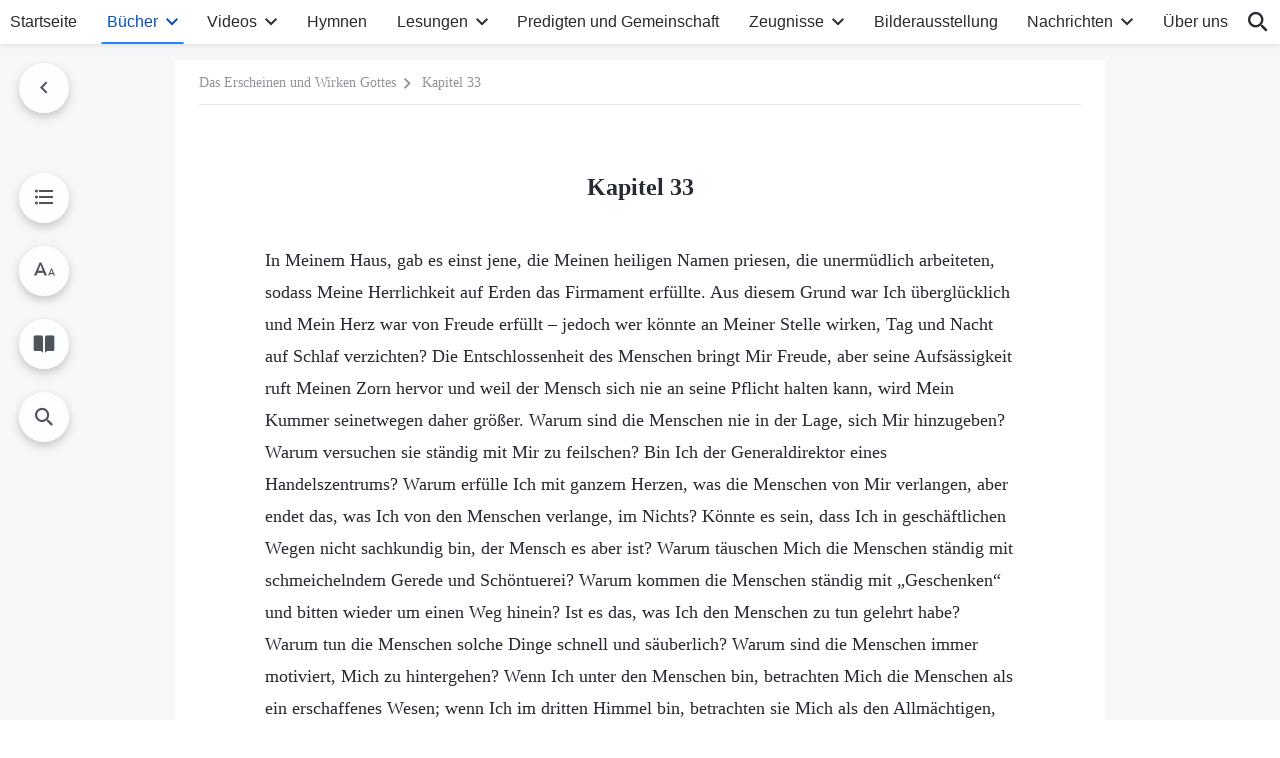

--- FILE ---
content_type: text/html; charset=UTF-8
request_url: https://de.godfootsteps.org/the-thirty-third-utterance.html
body_size: 24966
content:
<!DOCTYPE html>
<html dir="ltr" lang="de" prefix="og: https://ogp.me/ns#">
<head>
    
    <meta charset="UTF-8">
    <meta name="viewport" content="width=device-width, initial-scale=1.0, maximum-scale=1.0, user-scalable=no">
    <meta name="google-site-verification" content="sGSOMgTL7sHohUuvDuPlG4km8BtfIOutJbxjCT2A6Vw"/>
    <link rel="profile" href="https://gmpg.org/xfn/11">
        <link rel="alternate" href="https://www.godfootsteps.org" hreflang="zh-tw" title="全能神教會"/>
        <link rel="alternate" href="https://www.hidden-advent.org" hreflang="zh-cn" title="全能神教会"/>
        <link rel="alternate" href="https://ar.godfootsteps.org" hreflang="ar" title="كنيسة الله القدير"/>
        <link rel="alternate" href="https://bg.godfootsteps.org" hreflang="bg" title="Църквата на Всемогъщия Бог"/>
        <link rel="alternate" href="https://bn.godfootsteps.org" hreflang="bn" title="সর্বশক্তিমান ঈশ্বরের গির্জা"/>
        <link rel="alternate" href="https://de.godfootsteps.org" hreflang="de" title="Die Kirche des Allmächtigen Gottes"/>
        <link rel="alternate" href="https://el.godfootsteps.org" hreflang="el" title="Εκκλησία του Παντοδύναμου Θεού"/>
        <link rel="alternate" href="https://en.godfootsteps.org" hreflang="en" title="The Church of Almighty God"/>
        <link rel="alternate" href="https://es.godfootsteps.org" hreflang="es" title="Iglesia de Dios Todopoderoso"/>
        <link rel="alternate" href="https://fr.godfootsteps.org" hreflang="fr" title="L'Église de Dieu Tout-Puissant"/>
        <link rel="alternate" href="https://he.godfootsteps.org" hreflang="he" title="כנסיית האל הכול יכול"/>
        <link rel="alternate" href="https://hi.godfootsteps.org" hreflang="hi" title="सर्वशक्तिमान परमेश्वर की कलीसिया"/>
        <link rel="alternate" href="https://hmn.godfootsteps.org" hreflang="hmn" title="Pawg Ntseeg Ntawm Vajtswv Tus Uas Muaj Hwj Chim Loj Kawg Nkaus"/>
        <link rel="alternate" href="https://hr.godfootsteps.org" hreflang="hr" title="Crkva Svemogućeg Boga"/>
        <link rel="alternate" href="https://hu.godfootsteps.org" hreflang="hu" title="Mindenható Isten Egyháza"/>
        <link rel="alternate" href="https://id.godfootsteps.org" hreflang="id" title="Gereja Tuhan Yang Mahakuasa"/>
        <link rel="alternate" href="https://it.godfootsteps.org" hreflang="it" title="La Chiesa di Dio Onnipotente"/>
        <link rel="alternate" href="https://jp.godfootsteps.org" hreflang="ja" title="全能神教会"/>
        <link rel="alternate" href="https://km.godfootsteps.org" hreflang="km" title="ពួកជំនុំនៃព្រះដ៏មានគ្រប់ព្រះចេស្ដា"/>
        <link rel="alternate" href="https://kr.godfootsteps.org" hreflang="kr" title="전능하신 하나님 교회"/>
        <link rel="alternate" href="https://lo.godfootsteps.org" hreflang="lo" title="ຄຣິສຕະຈັກຂອງພຣະເຈົ້າອົງຊົງລິດທານຸພາບສູງສຸດ"/>
        <link rel="alternate" href="https://ml.godfootsteps.org" hreflang="ml" title="സര്‍വശക്തനായ ദൈവത്തിന്റെ സഭ"/>
        <link rel="alternate" href="https://mn.godfootsteps.org" hreflang="mn" title="Төгс Хүчит Бурханы Чуулган"/>
        <link rel="alternate" href="https://my.godfootsteps.org" hreflang="my" title="အနန္တတန်ခိုးရှင် ဘုရားသခင်၏အသင်းတော်"/>
        <link rel="alternate" href="https://ne.godfootsteps.org" hreflang="ne" title="सर्वशक्तिमान्‌ परमेश्‍वरको मण्डली"/>
        <link rel="alternate" href="https://nl.godfootsteps.org" hreflang="nl" title="De Kerk van Almachtige God"/>
        <link rel="alternate" href="https://pa.godfootsteps.org" hreflang="pa" title="ਸਰਬਸ਼ਕਤੀਮਾਨ ਪਰਮੇਸ਼ੁਰ ਦੀ ਕਲੀਸਿਯਾ"/>
        <link rel="alternate" href="https://pl.godfootsteps.org" hreflang="pl" title="Kościół Boga Wszechmogącego"/>
        <link rel="alternate" href="https://pt.godfootsteps.org" hreflang="pt" title="Igreja de Deus Todo-Poderoso"/>
        <link rel="alternate" href="https://ro.godfootsteps.org" hreflang="ro" title="Biserica lui Dumnezeu Atotputernic"/>
        <link rel="alternate" href="https://ru.godfootsteps.org" hreflang="ru" title="Церковь Всемогущего Бога"/>
        <link rel="alternate" href="https://sk.godfootsteps.org" hreflang="sk" title="Cirkev Všemohúceho Boha"/>
        <link rel="alternate" href="https://sr.godfootsteps.org" hreflang="sr" title="Crkva Svemogućeg Boga"/>
        <link rel="alternate" href="https://sv.godfootsteps.org" hreflang="sv" title="Allsmäktige Guds Kyrka"/>
        <link rel="alternate" href="https://sw.godfootsteps.org" hreflang="sw" title="Kanisa la Mwenyezi Mungu"/>
        <link rel="alternate" href="https://ta.godfootsteps.org" hreflang="ta" title="சர்வவல்லமையுள்ள தேவனுடைய திருச்சபை"/>
        <link rel="alternate" href="https://th.godfootsteps.org" hreflang="th" title="คริสตจักรแห่งพระเจ้าผู้ทรงมหิทธิฤทธิ์"/>
        <link rel="alternate" href="https://tl.godfootsteps.org" hreflang="tl" title="Ang Iglesia ng Makapangyarihang Diyos"/>
        <link rel="alternate" href="https://uk.godfootsteps.org" hreflang="uk" title="Церква Всемогутнього Бога"/>
        <link rel="alternate" href="https://ur.godfootsteps.org" hreflang="ur" title="قادر مطلق خدا کی کلیسیا"/>
        <link rel="alternate" href="https://vi.godfootsteps.org" hreflang="vi" title="Hội Thánh Đức Chúa Trời Toàn Năng"/>
        <link rel="alternate" href="https://zu.godfootsteps.org" hreflang="zu" title="IBandla LikaNkulunkulu USomandla"/>
        <meta http-equiv="x-dns-prefetch-control" content="on">
    <link rel="preconnect" href="//i.ytimg.com" crossorigin>
    <link rel="preconnect" href="//www.googletagmanager.com" crossorigin>
    <link rel="preconnect" href="//static.kingdomsalvation.org" crossorigin>
    <link rel="dns-prefetch" href="//i.ytimg.com">
    <link rel="dns-prefetch" href="//www.googletagmanager.com">
    <link rel="dns-prefetch" href="//static.kingdomsalvation.org">
    <link rel="apple-touch-icon" sizes="180x180" href="https://static.kingdomsalvation.org/cdn/images/website-icon/official/apple-touch-icon.png">
    <link rel="icon" type="image/png" sizes="32x32" href="https://static.kingdomsalvation.org/cdn/images/website-icon/official/favicon-32x32.png">
    <link rel="icon" type="image/png" sizes="16x16" href="https://static.kingdomsalvation.org/cdn/images/website-icon/official/favicon-16x16.png">

    
		<!-- All in One SEO 4.6.2 - aioseo.com -->
		<title>Kapitel 33 | Die Kirche des Allmächtigen Gottes</title>
		<meta name="description" content="In Meinem Haus, gab es einst jene, die Meinen heiligen Namen priesen, die unermüdlich arbeiteten, sodass Meine Herrlichkeit auf Erden das Firmament erfüllte. Aus diesem Grund war Ich überglücklich und Mein Herz war von Freude erfüllt – jedoch wer könnte an Meiner Stelle wirken, Tag und Nacht auf Schlaf verzichten? Die Entschlossenheit des Menschen bringt" />
		<meta name="robots" content="max-image-preview:large" />
		<meta name="msvalidate.01" content="D470DE017DADCA1D16939AC698E65441" />
		<link rel="canonical" href="https://de.godfootsteps.org/the-thirty-third-utterance.html" />
		<meta name="generator" content="All in One SEO (AIOSEO) 4.6.2" />
		<meta property="og:locale" content="de_DE" />
		<meta property="og:site_name" content="Die Kirche des Allmächtigen Gottes" />
		<meta property="og:type" content="article" />
		<meta property="og:title" content="Kapitel 33 | Die Kirche des Allmächtigen Gottes" />
		<meta property="og:description" content="In Meinem Haus, gab es einst jene, die Meinen heiligen Namen priesen, die unermüdlich arbeiteten, sodass Meine Herrlichkeit auf Erden das Firmament erfüllte. Aus diesem Grund war Ich überglücklich und Mein Herz war von Freude erfüllt – jedoch wer könnte an Meiner Stelle wirken, Tag und Nacht auf Schlaf verzichten? Die Entschlossenheit des Menschen bringt" />
		<meta property="og:url" content="https://de.godfootsteps.org/the-thirty-third-utterance.html" />
		<meta property="og:image" content="https://de.godfootsteps.org/wp-content/uploads/2017/03/KB001H-B-ZB20221029-DE.jpg?v=260106&amp;v=260106" />
		<meta property="og:image:secure_url" content="https://de.godfootsteps.org/wp-content/uploads/2017/03/KB001H-B-ZB20221029-DE.jpg?v=260106&amp;v=260106" />
		<meta property="article:publisher" content="https://www.facebook.com/kingdomsalvationde/" />
		<meta name="twitter:card" content="summary_large_image" />
		<meta name="twitter:site" content="@CAGchurchde" />
		<meta name="twitter:title" content="Kapitel 33 | Die Kirche des Allmächtigen Gottes" />
		<meta name="twitter:description" content="In Meinem Haus, gab es einst jene, die Meinen heiligen Namen priesen, die unermüdlich arbeiteten, sodass Meine Herrlichkeit auf Erden das Firmament erfüllte. Aus diesem Grund war Ich überglücklich und Mein Herz war von Freude erfüllt – jedoch wer könnte an Meiner Stelle wirken, Tag und Nacht auf Schlaf verzichten? Die Entschlossenheit des Menschen bringt" />
		<meta name="twitter:image" content="https://de.godfootsteps.org/wp-content/uploads/2017/03/KB001H-B-ZB20221029-DE.jpg?v=260106" />
		<script type="application/ld+json" class="aioseo-schema">
			{"@context":"https:\/\/schema.org","@graph":[{"@type":"Article","@id":"https:\/\/de.godfootsteps.org\/the-thirty-third-utterance.html#article","name":"Kapitel 33 | Die Kirche des Allm\u00e4chtigen Gottes","headline":"Kapitel 33","author":{"@id":"https:\/\/de.godfootsteps.org\/author\/gospeledit#author"},"publisher":{"@id":"https:\/\/de.godfootsteps.org\/#organization"},"image":{"@type":"ImageObject","url":"https:\/\/de.godfootsteps.org\/wp-content\/uploads\/g2-logo-de-2.svg","@id":"https:\/\/de.godfootsteps.org\/#articleImage"},"datePublished":"2011-03-03T22:22:17+01:00","dateModified":"2025-08-29T21:26:17+01:00","inLanguage":"de-DE","mainEntityOfPage":{"@id":"https:\/\/de.godfootsteps.org\/the-thirty-third-utterance.html#webpage"},"isPartOf":{"@id":"https:\/\/de.godfootsteps.org\/the-thirty-third-utterance.html#webpage"},"articleSection":"Teil Zwei: Die Worte Gottes an das gesamte Universum"},{"@type":"BreadcrumbList","@id":"https:\/\/de.godfootsteps.org\/the-thirty-third-utterance.html#breadcrumblist","itemListElement":[{"@type":"ListItem","@id":"https:\/\/de.godfootsteps.org\/#listItem","position":1,"name":"Home"}]},{"@type":"Organization","@id":"https:\/\/de.godfootsteps.org\/#organization","name":"Die Kirche des Allm\u00e4chtigen Gottes","url":"https:\/\/de.godfootsteps.org\/","logo":{"@type":"ImageObject","url":"https:\/\/de.godfootsteps.org\/wp-content\/uploads\/g2-logo-de-2.svg","@id":"https:\/\/de.godfootsteps.org\/the-thirty-third-utterance.html\/#organizationLogo"},"image":{"@id":"https:\/\/de.godfootsteps.org\/the-thirty-third-utterance.html\/#organizationLogo"},"sameAs":["https:\/\/www.instagram.com\/thechurchofalmightygod.de\/","https:\/\/www.youtube.com\/channel\/UC8iYkzcCfdgkmsgWE2UkGgg"],"contactPoint":{"@type":"ContactPoint","telephone":"+49-152-1694-1485","contactType":"customer support"}},{"@type":"Person","@id":"https:\/\/de.godfootsteps.org\/author\/gospeledit#author","url":"https:\/\/de.godfootsteps.org\/author\/gospeledit","name":"gospeledit","image":{"@type":"ImageObject","@id":"https:\/\/de.godfootsteps.org\/the-thirty-third-utterance.html#authorImage","url":"https:\/\/secure.gravatar.com\/avatar\/bb2b01d70134594fc5928cf8e1c07c4e?s=96&d=mm&r=g","width":96,"height":96,"caption":"gospeledit"}},{"@type":"WebPage","@id":"https:\/\/de.godfootsteps.org\/the-thirty-third-utterance.html#webpage","url":"https:\/\/de.godfootsteps.org\/the-thirty-third-utterance.html","name":"Kapitel 33 | Die Kirche des Allm\u00e4chtigen Gottes","description":"In Meinem Haus, gab es einst jene, die Meinen heiligen Namen priesen, die unerm\u00fcdlich arbeiteten, sodass Meine Herrlichkeit auf Erden das Firmament erf\u00fcllte. Aus diesem Grund war Ich \u00fcbergl\u00fccklich und Mein Herz war von Freude erf\u00fcllt \u2013 jedoch wer k\u00f6nnte an Meiner Stelle wirken, Tag und Nacht auf Schlaf verzichten? Die Entschlossenheit des Menschen bringt","inLanguage":"de-DE","isPartOf":{"@id":"https:\/\/de.godfootsteps.org\/#website"},"breadcrumb":{"@id":"https:\/\/de.godfootsteps.org\/the-thirty-third-utterance.html#breadcrumblist"},"author":{"@id":"https:\/\/de.godfootsteps.org\/author\/gospeledit#author"},"creator":{"@id":"https:\/\/de.godfootsteps.org\/author\/gospeledit#author"},"datePublished":"2011-03-03T22:22:17+01:00","dateModified":"2025-08-29T21:26:17+01:00"},{"@type":"WebSite","@id":"https:\/\/de.godfootsteps.org\/#website","url":"https:\/\/de.godfootsteps.org\/","name":"Die Kirche des Allm\u00e4chtigen Gottes","inLanguage":"de-DE","publisher":{"@id":"https:\/\/de.godfootsteps.org\/#organization"}}]}
		</script>
		<!-- All in One SEO -->

<style id='jetpack-sharing-buttons-style-inline-css' type='text/css'>
.jetpack-sharing-buttons__services-list{display:flex;flex-direction:row;flex-wrap:wrap;gap:0;list-style-type:none;margin:5px;padding:0}.jetpack-sharing-buttons__services-list.has-small-icon-size{font-size:12px}.jetpack-sharing-buttons__services-list.has-normal-icon-size{font-size:16px}.jetpack-sharing-buttons__services-list.has-large-icon-size{font-size:24px}.jetpack-sharing-buttons__services-list.has-huge-icon-size{font-size:36px}@media print{.jetpack-sharing-buttons__services-list{display:none!important}}ul.jetpack-sharing-buttons__services-list.has-background{padding:1.25em 2.375em}
</style>
<style id='classic-theme-styles-inline-css' type='text/css'>
/*! This file is auto-generated */
.wp-block-button__link{color:#fff;background-color:#32373c;border-radius:9999px;box-shadow:none;text-decoration:none;padding:calc(.667em + 2px) calc(1.333em + 2px);font-size:1.125em}.wp-block-file__button{background:#32373c;color:#fff;text-decoration:none}
</style>
<style id='global-styles-inline-css' type='text/css'>
body{--wp--preset--color--black: #000000;--wp--preset--color--cyan-bluish-gray: #abb8c3;--wp--preset--color--white: #ffffff;--wp--preset--color--pale-pink: #f78da7;--wp--preset--color--vivid-red: #cf2e2e;--wp--preset--color--luminous-vivid-orange: #ff6900;--wp--preset--color--luminous-vivid-amber: #fcb900;--wp--preset--color--light-green-cyan: #7bdcb5;--wp--preset--color--vivid-green-cyan: #00d084;--wp--preset--color--pale-cyan-blue: #8ed1fc;--wp--preset--color--vivid-cyan-blue: #0693e3;--wp--preset--color--vivid-purple: #9b51e0;--wp--preset--gradient--vivid-cyan-blue-to-vivid-purple: linear-gradient(135deg,rgba(6,147,227,1) 0%,rgb(155,81,224) 100%);--wp--preset--gradient--light-green-cyan-to-vivid-green-cyan: linear-gradient(135deg,rgb(122,220,180) 0%,rgb(0,208,130) 100%);--wp--preset--gradient--luminous-vivid-amber-to-luminous-vivid-orange: linear-gradient(135deg,rgba(252,185,0,1) 0%,rgba(255,105,0,1) 100%);--wp--preset--gradient--luminous-vivid-orange-to-vivid-red: linear-gradient(135deg,rgba(255,105,0,1) 0%,rgb(207,46,46) 100%);--wp--preset--gradient--very-light-gray-to-cyan-bluish-gray: linear-gradient(135deg,rgb(238,238,238) 0%,rgb(169,184,195) 100%);--wp--preset--gradient--cool-to-warm-spectrum: linear-gradient(135deg,rgb(74,234,220) 0%,rgb(151,120,209) 20%,rgb(207,42,186) 40%,rgb(238,44,130) 60%,rgb(251,105,98) 80%,rgb(254,248,76) 100%);--wp--preset--gradient--blush-light-purple: linear-gradient(135deg,rgb(255,206,236) 0%,rgb(152,150,240) 100%);--wp--preset--gradient--blush-bordeaux: linear-gradient(135deg,rgb(254,205,165) 0%,rgb(254,45,45) 50%,rgb(107,0,62) 100%);--wp--preset--gradient--luminous-dusk: linear-gradient(135deg,rgb(255,203,112) 0%,rgb(199,81,192) 50%,rgb(65,88,208) 100%);--wp--preset--gradient--pale-ocean: linear-gradient(135deg,rgb(255,245,203) 0%,rgb(182,227,212) 50%,rgb(51,167,181) 100%);--wp--preset--gradient--electric-grass: linear-gradient(135deg,rgb(202,248,128) 0%,rgb(113,206,126) 100%);--wp--preset--gradient--midnight: linear-gradient(135deg,rgb(2,3,129) 0%,rgb(40,116,252) 100%);--wp--preset--font-size--small: 13px;--wp--preset--font-size--medium: 20px;--wp--preset--font-size--large: 36px;--wp--preset--font-size--x-large: 42px;--wp--preset--spacing--20: 0.44rem;--wp--preset--spacing--30: 0.67rem;--wp--preset--spacing--40: 1rem;--wp--preset--spacing--50: 1.5rem;--wp--preset--spacing--60: 2.25rem;--wp--preset--spacing--70: 3.38rem;--wp--preset--spacing--80: 5.06rem;--wp--preset--shadow--natural: 6px 6px 9px rgba(0, 0, 0, 0.2);--wp--preset--shadow--deep: 12px 12px 50px rgba(0, 0, 0, 0.4);--wp--preset--shadow--sharp: 6px 6px 0px rgba(0, 0, 0, 0.2);--wp--preset--shadow--outlined: 6px 6px 0px -3px rgba(255, 255, 255, 1), 6px 6px rgba(0, 0, 0, 1);--wp--preset--shadow--crisp: 6px 6px 0px rgba(0, 0, 0, 1);}:where(.is-layout-flex){gap: 0.5em;}:where(.is-layout-grid){gap: 0.5em;}body .is-layout-flow > .alignleft{float: left;margin-inline-start: 0;margin-inline-end: 2em;}body .is-layout-flow > .alignright{float: right;margin-inline-start: 2em;margin-inline-end: 0;}body .is-layout-flow > .aligncenter{margin-left: auto !important;margin-right: auto !important;}body .is-layout-constrained > .alignleft{float: left;margin-inline-start: 0;margin-inline-end: 2em;}body .is-layout-constrained > .alignright{float: right;margin-inline-start: 2em;margin-inline-end: 0;}body .is-layout-constrained > .aligncenter{margin-left: auto !important;margin-right: auto !important;}body .is-layout-constrained > :where(:not(.alignleft):not(.alignright):not(.alignfull)){max-width: var(--wp--style--global--content-size);margin-left: auto !important;margin-right: auto !important;}body .is-layout-constrained > .alignwide{max-width: var(--wp--style--global--wide-size);}body .is-layout-flex{display: flex;}body .is-layout-flex{flex-wrap: wrap;align-items: center;}body .is-layout-flex > *{margin: 0;}body .is-layout-grid{display: grid;}body .is-layout-grid > *{margin: 0;}:where(.wp-block-columns.is-layout-flex){gap: 2em;}:where(.wp-block-columns.is-layout-grid){gap: 2em;}:where(.wp-block-post-template.is-layout-flex){gap: 1.25em;}:where(.wp-block-post-template.is-layout-grid){gap: 1.25em;}.has-black-color{color: var(--wp--preset--color--black) !important;}.has-cyan-bluish-gray-color{color: var(--wp--preset--color--cyan-bluish-gray) !important;}.has-white-color{color: var(--wp--preset--color--white) !important;}.has-pale-pink-color{color: var(--wp--preset--color--pale-pink) !important;}.has-vivid-red-color{color: var(--wp--preset--color--vivid-red) !important;}.has-luminous-vivid-orange-color{color: var(--wp--preset--color--luminous-vivid-orange) !important;}.has-luminous-vivid-amber-color{color: var(--wp--preset--color--luminous-vivid-amber) !important;}.has-light-green-cyan-color{color: var(--wp--preset--color--light-green-cyan) !important;}.has-vivid-green-cyan-color{color: var(--wp--preset--color--vivid-green-cyan) !important;}.has-pale-cyan-blue-color{color: var(--wp--preset--color--pale-cyan-blue) !important;}.has-vivid-cyan-blue-color{color: var(--wp--preset--color--vivid-cyan-blue) !important;}.has-vivid-purple-color{color: var(--wp--preset--color--vivid-purple) !important;}.has-black-background-color{background-color: var(--wp--preset--color--black) !important;}.has-cyan-bluish-gray-background-color{background-color: var(--wp--preset--color--cyan-bluish-gray) !important;}.has-white-background-color{background-color: var(--wp--preset--color--white) !important;}.has-pale-pink-background-color{background-color: var(--wp--preset--color--pale-pink) !important;}.has-vivid-red-background-color{background-color: var(--wp--preset--color--vivid-red) !important;}.has-luminous-vivid-orange-background-color{background-color: var(--wp--preset--color--luminous-vivid-orange) !important;}.has-luminous-vivid-amber-background-color{background-color: var(--wp--preset--color--luminous-vivid-amber) !important;}.has-light-green-cyan-background-color{background-color: var(--wp--preset--color--light-green-cyan) !important;}.has-vivid-green-cyan-background-color{background-color: var(--wp--preset--color--vivid-green-cyan) !important;}.has-pale-cyan-blue-background-color{background-color: var(--wp--preset--color--pale-cyan-blue) !important;}.has-vivid-cyan-blue-background-color{background-color: var(--wp--preset--color--vivid-cyan-blue) !important;}.has-vivid-purple-background-color{background-color: var(--wp--preset--color--vivid-purple) !important;}.has-black-border-color{border-color: var(--wp--preset--color--black) !important;}.has-cyan-bluish-gray-border-color{border-color: var(--wp--preset--color--cyan-bluish-gray) !important;}.has-white-border-color{border-color: var(--wp--preset--color--white) !important;}.has-pale-pink-border-color{border-color: var(--wp--preset--color--pale-pink) !important;}.has-vivid-red-border-color{border-color: var(--wp--preset--color--vivid-red) !important;}.has-luminous-vivid-orange-border-color{border-color: var(--wp--preset--color--luminous-vivid-orange) !important;}.has-luminous-vivid-amber-border-color{border-color: var(--wp--preset--color--luminous-vivid-amber) !important;}.has-light-green-cyan-border-color{border-color: var(--wp--preset--color--light-green-cyan) !important;}.has-vivid-green-cyan-border-color{border-color: var(--wp--preset--color--vivid-green-cyan) !important;}.has-pale-cyan-blue-border-color{border-color: var(--wp--preset--color--pale-cyan-blue) !important;}.has-vivid-cyan-blue-border-color{border-color: var(--wp--preset--color--vivid-cyan-blue) !important;}.has-vivid-purple-border-color{border-color: var(--wp--preset--color--vivid-purple) !important;}.has-vivid-cyan-blue-to-vivid-purple-gradient-background{background: var(--wp--preset--gradient--vivid-cyan-blue-to-vivid-purple) !important;}.has-light-green-cyan-to-vivid-green-cyan-gradient-background{background: var(--wp--preset--gradient--light-green-cyan-to-vivid-green-cyan) !important;}.has-luminous-vivid-amber-to-luminous-vivid-orange-gradient-background{background: var(--wp--preset--gradient--luminous-vivid-amber-to-luminous-vivid-orange) !important;}.has-luminous-vivid-orange-to-vivid-red-gradient-background{background: var(--wp--preset--gradient--luminous-vivid-orange-to-vivid-red) !important;}.has-very-light-gray-to-cyan-bluish-gray-gradient-background{background: var(--wp--preset--gradient--very-light-gray-to-cyan-bluish-gray) !important;}.has-cool-to-warm-spectrum-gradient-background{background: var(--wp--preset--gradient--cool-to-warm-spectrum) !important;}.has-blush-light-purple-gradient-background{background: var(--wp--preset--gradient--blush-light-purple) !important;}.has-blush-bordeaux-gradient-background{background: var(--wp--preset--gradient--blush-bordeaux) !important;}.has-luminous-dusk-gradient-background{background: var(--wp--preset--gradient--luminous-dusk) !important;}.has-pale-ocean-gradient-background{background: var(--wp--preset--gradient--pale-ocean) !important;}.has-electric-grass-gradient-background{background: var(--wp--preset--gradient--electric-grass) !important;}.has-midnight-gradient-background{background: var(--wp--preset--gradient--midnight) !important;}.has-small-font-size{font-size: var(--wp--preset--font-size--small) !important;}.has-medium-font-size{font-size: var(--wp--preset--font-size--medium) !important;}.has-large-font-size{font-size: var(--wp--preset--font-size--large) !important;}.has-x-large-font-size{font-size: var(--wp--preset--font-size--x-large) !important;}
.wp-block-navigation a:where(:not(.wp-element-button)){color: inherit;}
:where(.wp-block-post-template.is-layout-flex){gap: 1.25em;}:where(.wp-block-post-template.is-layout-grid){gap: 1.25em;}
:where(.wp-block-columns.is-layout-flex){gap: 2em;}:where(.wp-block-columns.is-layout-grid){gap: 2em;}
.wp-block-pullquote{font-size: 1.5em;line-height: 1.6;}
</style>

<!-- <meta name="GmediaGallery" version="1.22.0/1.8.0" license="" /> -->
<script type="application/ld+json">
        [{
            "@context": "http://schema.org",
            "@type": "WebSite",
            "name": "Die Kirche des Allmächtigen Gottes",
            "url": "https://de.godfootsteps.org"
        }]
        </script>
<script>
        window.$g2_config = {
            site_lang:"de_DE",
            site_type:"official",
            is_cn:false,
            is_latin:true,
            is_rtl:false,
            media_url:"https://static.kingdomsalvation.org",
            s_footnotes:"Fußnoten",
            template_name:"page-book-reader",
            videoPlatform:"YouTube",
            facebook_user_name:"kingdomsalvationde",
            host_name:"https://de.godfootsteps.org",
            comments_platform:"jetpack",
        }
        </script>
  <script type="text/javascript">
    function getBrowserInfo() {
      var Sys = {};
      var ua = navigator.userAgent.toLowerCase();
      var re = /(rv:|msie|edge|firefox|chrome|opera|version).*?([\d.]+)/;
      var m = ua.match(re);
      Sys.browser = m[1].replace(/version/, "'safari");
      Sys.ver = m[2];
      return Sys;
    }

    function versionInfo() {
      document.documentElement.setAttribute('versionOld', 'true');
      document.write('<style type="text/css" id="BrowVer">html[versionOld]{display:none;}</style>');
    }
    var sys = getBrowserInfo();
    switch (sys.browser) {
      case 'chrome':
        parseInt(sys.ver) <= 60 && versionInfo();
        break;
      case 'firefox':
        parseInt(sys.ver) <= 50 && versionInfo();
        break;
      case 'safari':
        parseInt(sys.ver) <= 10 && versionInfo();
        break;
        //  IE
      case 'rv':
      case 'msie':
        parseInt(sys.ver) <= 10 && versionInfo();
        break;
      case 'opera':
        parseInt(sys.ver) <= 10 && versionInfo();
        break;
      default:
        ''
        break;
    }
  </script>
        <link rel="stylesheet" type="text/css" href="https://static.kingdomsalvation.org/cdn/v3/official/framework/css/framework.min.css?v=260106">
        <link rel="stylesheet" type="text/css" href="https://static.kingdomsalvation.org/cdn/v3/common/header/header.min.css?v=260106">
                <link rel="stylesheet" href="https://static.kingdomsalvation.org/cdn/v3/common/call-action-guild/call-action-guild.min.css?v=260106" media="print" onload="this.media='all'">
<link rel="stylesheet" type="text/css" href="https://static.kingdomsalvation.org/cdn/v3/common/single/single.min.css?v=260106">
<script type="text/javascript">
/* <![CDATA[ */
var gospelAjax = {"ajaxurl":"https:\/\/de.godfootsteps.org\/wp-admin\/admin-ajax.php","security":"544253b93f"};
/* ]]> */
</script>
    <style>@font-face{font-family:icomoon;src:url('https://static.kingdomsalvation.org/cdn/v3/sources/fonts/official/fonts/icomoon.woff?v=260106') format('woff');font-weight: normal;font-style:normal;font-display:swap}[class*=" icon-"],[class^=icon-]{font-family:icomoon!important;speak:never;font-style:normal;font-weight:400;font-variant:normal;text-transform:none;line-height:1;-webkit-font-smoothing:antialiased;-moz-osx-font-smoothing:grayscale}.icon-videos-list:before{content:"\e945";color:#fff;}.icon-content-copy:before{content:"\e942";color:#666}.icon-widgets:before{content:"\e943";color:#666}.icon-filter-list:before{content:"\e944"}.icon-youtube .path1:before{content:"\e940";color:#fff}.icon-youtube .path2:before{content:"\e941";margin-left:-1.421875em;color:#000}.icon-chatonline .path1:before{content:"\e93d";color:#8ad686}.icon-chatonline .path2:before{content:"\e93e";margin-left:-1.23046875em;color:#fff}.icon-chatonline .path3:before{content:"\e93f";margin-left:-1.23046875em;color:#4db748}.icon-chat-icon .path1:before{content:"\e903";color:none;opacity:.85}.icon-chat-icon .path2:before{content:"\e904";margin-left:-1em;color:#000;opacity:.85}.icon-chat-icon .path3:before{content:"\e93b";margin-left:-1em;color:#fff;opacity:.85}.icon-close:before{content:"\e922"}.icon-cached:before{content:"\e93c"}.icon-lrc:before{content:"\e902"}.icon-send:before{content:"\e901"}.icon-volume-off:before{content:"\e93a"}.icon-play-arrow-filled:before{content:"\e900"}.icon-repeat-one:before{content:"\e938"}.icon-copy-link:before{content:"\e905"}.icon-communication-list:before{content:"\e906"}.icon-font-setting:before{content:"\e907"}.icon-font-add:before{content:"\e908"}.icon-font-cut:before{content:"\e909"}.icon-shuffle:before{content:"\e90a"}.icon-repeat:before{content:"\e90b"}.icon-share:before{content:"\e90c"}.icon-list-download:before{content:"\e90d"}.icon-text-rotate-vertical:before{content:"\e90e"}.icon-movie:before{content:"\e90f"}.icon-line-movie:before{content:"\e910"}.icon-forum:before{content:"\e911"}.icon-audio:before{content:"\e912"}.icon-books:before{content:"\e913"}.icon-search:before{content:"\e914"}.icon-headset:before{content:"\e915"}.icon-volume-mute:before{content:"\e916"}.icon-expand-more:before{content:"\e917"}.icon-expand-less:before{content:"\e918"}.icon-fullscreen-exit:before{content:"\e919"}.icon-fullscreen:before{content:"\e91a"}.icon-videocam:before{content:"\e91b"}.icon-play-arrow-outline:before{content:"\e91c"}.icon-cloud-download:before{content:"\e91d"}.icon-tune:before{content:"\e91e"}.icon-palette:before{content:"\e91f"}.icon-more-vert:before{content:"\e920"}.icon-menu:before{content:"\e921"}.icon-cancel:before{content:"\e923"}.icon-arrow-drop-down:before{content:"\e924"}.icon-arrow-back:before{content:"\e925"}.icon-navigate-next:before{content:"\e926"}.icon-navigate-before:before{content:"\e927"}.icon-phone-iphone:before{content:"\e928"}.icon-format-list-bulleted:before{content:"\e929"}.icon-mail-outline:before{content:"\e92a"}.icon-call:before{content:"\e92b"}.icon-playlist-play:before{content:"\e92c"}.icon-volume-up:before{content:"\e92d"}.icon-play-circle-outline:before{content:"\e92e"}.icon-pause-circle-outline:before{content:"\e92f"}.icon-skip-previous:before{content:"\e930"}.icon-skip-next:before{content:"\e931"}.icon-playlist-add:before{content:"\e932"}.icon-high-quality:before{content:"\e933"}.icon-language:before{content:"\e934"}.icon-list:before{content:"\e935"}.icon-history:before{content:"\e936"}.icon-view-list:before{content:"\e937"}.icon-view-module:before{content:"\e939"}</style>
    <style id="customCss"></style>

    <!-- Google Tag Manager -->
    <script>
        (function(w,d,s,l,i){
            w[l]=w[l]||[];
            w[l].push({'gtm.start':new Date().getTime(),event:'gtm.js'});
            var f=d.getElementsByTagName(s)[0],j=d.createElement(s),dl=l != 'dataLayer'?'&l='+l:'';
            j.async=true;j.src='https://www.googletagmanager.com/gtm.js?id='+i+dl;
            f.parentNode.insertBefore(j, f);
        })
        (window, document, 'script', 'dataLayer', 'GTM-P5C3B3B');
    </script>
    <!-- End Google Tag Manager -->
</head>
<body class="latin post-template-default single single-post postid-5079 single-format-standard" site_type="official" template_name="page-book-reader">
<!-- Google Tag Manager (noscript) -->
<noscript>
    <iframe src="https://www.googletagmanager.com/ns.html?id=GTM-P5C3B3B" height="0" width="0" style="display:none;visibility:hidden"></iframe>
</noscript>
<!-- End Google Tag Manager (noscript) -->
<div class="head-commercial-wrap d-xl-none" data-showType="image_gif" data-fixed="false" data-loop="yes" widgetId="commercial_whole_device_top">
    <a class="recom-item messenger-payload"  href="https://chat.whatsapp.com/CwOpaB3DWxHBsNZsxAqF4n?ref=website" data-android="" data-ios=""
        data-tab-img="https://www.kingdomsalvation.org/de/wp-content/uploads/2023/03/WB-TAB-ZB20230316-DE-1536×190.gif" data-mb-img="https://www.kingdomsalvation.org/de/wp-content/uploads/2023/03/WB-MB-ZB20230316-DE-750×150.gif" data-adname="Du hast Glück! Klick aufs Button, um den von Gott erhörten Weg beim Gebet zu finden, damit deine Gebete Gott gefallen."
        data-title="Du hast Glück! Klick aufs Button, um den von Gott erhörten Weg beim Gebet zu finden, damit deine Gebete Gott gefallen." tabIndex="0" linkType="page_link" target="_blank" data-ref="TOP-AD"></a>
</div><header id="header">
    <div class="container head">
        <p class="d-none d-xl-block">Wir begrüßen alle Suchenden, die sich nach Gottes Erscheinen sehnen!</p>
        <button id="sidenav-btn" data-target="mobile-slide-out" class="d-xl-none btn btn-icon"><i class="icon-menu"></i>
        </button>
        <a href="https://de.godfootsteps.org" class="logo" title="Die Kirche des Allmächtigen Gottes">
            <img src="https://de.godfootsteps.org/wp-content/uploads/2023/09/de-logo.svg" alt="Die Kirche des Allmächtigen Gottes" title="Die Kirche des Allmächtigen Gottes">
            <h1>Die Kirche des Allmächtigen Gottes</h1>
        </a>
        <div class="head-right">
            <a href="javascript:;" id="apps-trigger-btn" class="mobile-app">
                <i class="icon-phone-iphone"></i>Mobile Apps</a>
            <button class="language"><i class="icon-language"></i>Deutsch</button>
            <button class="mb-search-show-btn d-xl-none btn btn-icon"><i class="icon-search"></i></button>
        </div>
    </div>
    <nav id="navbar" class="d-none d-xl-block">
        <div class="container nav-box-navigation">
			<ul id="nav-menu" class="menu"><li class="menu-item menu-item-type-post_type"><a href="https://de.godfootsteps.org/">Startseite</a></li>
<li class="menu-item menu-item-type-post_type menu-item-has-children"><a href="https://de.godfootsteps.org/books.html">Bücher</a><button class="btn icon-expand-more"></button>
<ul class="sub-menu">
	<li class="menu-item"><a href="https://de.godfootsteps.org/books/utterances-of-christ.html">Kundgebungen des Christus der letzten Tage</a></li>
	<li class="menu-item"><a href="https://de.godfootsteps.org/books/gospel-books.html">Bücher des Evangeliums</a></li>
	<li class="menu-item"><a href="https://de.godfootsteps.org/books/books-on-life-entry.html">Bücher über den Lebenseintritt</a></li>
	<li class="menu-item"><a href="https://de.godfootsteps.org/books/books-of-testimonies.html">Erfahrungszeugnisse</a></li>
</ul>
</li>
<li class="menu-item menu-item-type-post_type menu-item-has-children"><a href="https://de.godfootsteps.org/videos.html">Videos</a><button class="btn icon-expand-more"></button>
<ul class="sub-menu">
	<li class="menu-item menu-item-has-children"><a href="#">Lesungen der Worte des Allmächtigen Gottes</a><button class="btn icon-expand-more"></button>
	<ul class="sub-menu">
		<li class="menu-item"><a href="https://de.godfootsteps.org/video-category/almighty-god-word.html">Lesungen aus Das Wort, Bd. 1, Das Erscheinen und Wirken Gottes</a></li>
		<li class="menu-item"><a href="/video-category/the-way-to-know-God.html">Lesungen aus Das Wort, Bd. 2, Über Gotteskenntnis</a></li>
		<li class="menu-item"><a href="https://de.godfootsteps.org/video-category/records-of-talks-of-Christ-of-the-last-days.html">Lesungen aus Das Wort, Bd. 3, Die Diskurse des Christus der letzten Tage</a></li>
		<li class="menu-item"><a href="https://de.godfootsteps.org/video-category/video-exposing-antichrists.html">Lesungen aus Das Wort, Bd. 4, Antichristen entlarven</a></li>
		<li class="menu-item"><a href="https://de.godfootsteps.org/video-category/video-responsibilities-of-leaders-and-workers.html">Lesungen aus Das Wort, Bd. 5, Die Verantwortlichkeiten von Leitern und Mitarbeitern</a></li>
		<li class="menu-item"><a href="https://de.godfootsteps.org/video-category/video-on-the-pursuit-of-the-truth.html">Lesungen aus Das Wort, Bd. 6, Über das Streben nach der Wahrheit</a></li>
	</ul>
</li>
	<li class="menu-item"><a href="https://de.godfootsteps.org/video-category/daily-words-of-God.html">Das tägliche Wort Gottes</a></li>
	<li class="menu-item"><a href="https://de.godfootsteps.org/video-category/kingdom-gospel-testimonies.html">Evangeliums-Filme</a></li>
	<li class="menu-item"><a href="https://de.godfootsteps.org/video-category/persecution-experience-movies.html">Filme über religiöse Verfolgung</a></li>
	<li class="menu-item"><a href="https://de.godfootsteps.org/video-category/experience-testimonies.html">Zeugnisse über das Kirchenleben</a></li>
	<li class="menu-item"><a href="https://de.godfootsteps.org/video-category/life-experience-testimonies.html">Filme über Zeugnissen aus Lebenserfahrungen</a></li>
	<li class="menu-item"><a href="https://de.godfootsteps.org/video-category/sermons-seeking-true-faith.html">Predigtreihe: Auf der Suche nach dem wahren Glauben</a></li>
	<li class="menu-item"><a href="https://de.godfootsteps.org/video-category/kingdom-mv.html">Musikvideos</a></li>
	<li class="menu-item"><a href="https://de.godfootsteps.org/video-category/kingdom-songs-of-praise.html">Tanz- und Chordarbietungen</a></li>
	<li class="menu-item"><a href="https://de.godfootsteps.org/video-category/choir.html">Chor-Videoreihen</a></li>
	<li class="menu-item"><a href="/video-category/the-life-of-the-church-artistic-series.html">Das Kirchenleben – Eine Serie an Bühnenwerken</a></li>
	<li class="menu-item"><a href="https://de.godfootsteps.org/video-category/hymns.html">Kirchenlieder-Videos</a></li>
	<li class="menu-item"><a href="https://de.godfootsteps.org/video-category/disclosure-of-the-true-facts.html">Offenbarung der Wahrheit</a></li>
	<li class="menu-item"><a href="https://de.godfootsteps.org/video-category/gospel-wonderful-pieces.html">Ausgewählte Filmausschnitte</a></li>
	<li class="menu-item menu-item-has-children"><a href="https://de.godfootsteps.org/video-category/feature-pages.html">Highlights der Filmwerke</a><button class="btn icon-expand-more"></button>
	<ul class="sub-menu">
		<li class="menu-item"><a href="https://de.godfootsteps.org/video-category/choir-pages.html">Highlights der Chorwerke</a></li>
		<li class="menu-item"><a href="https://de.godfootsteps.org/video-category/gospel-movie-pages.html">Film-Highlights</a></li>
	</ul>
</li>
</ul>
</li>
<li class="menu-item menu-item-type-post_type"><a href="https://de.godfootsteps.org/hymns.html">Hymnen</a></li>
<li class="menu-item menu-item-has-children"><a href="https://de.godfootsteps.org/recital.html">Lesungen</a><button class="btn icon-expand-more"></button>
<ul class="sub-menu">
	<li class="menu-item"><a href="https://de.godfootsteps.org/readings-knowing-God.html">Das tägliche Wort Gottes – Gott kennen</a></li>
	<li class="menu-item menu-item-has-children"><a href="https://de.godfootsteps.org/the-three-stages-of-work.html">Das tägliche Wort Gottes – Ein christliches Leben</a><button class="btn icon-expand-more"></button>
	<ul class="sub-menu">
		<li class="menu-item"><a href="https://de.godfootsteps.org/the-three-stages-of-work.html">Drei Phasen des Wirkens</a></li>
		<li class="menu-item"><a href="https://de.godfootsteps.org/God-s-appearance-and-work.html">Das Erscheinen und Werk Gottes</a></li>
		<li class="menu-item"><a href="https://de.godfootsteps.org/judgment-in-the-last-days.html">Gericht in den letzten Tagen</a></li>
		<li class="menu-item"><a href="https://de.godfootsteps.org/the-incarnation.html">Die Menschwerdung</a></li>
		<li class="menu-item"><a href="https://de.godfootsteps.org/knowing-God-s-work.html">Gottes Werk kennen</a></li>
		<li class="menu-item"><a href="https://de.godfootsteps.org/God-s-disposition-and-what-He-has-and-is.html">Gottes Disposition und was Er hat und ist</a></li>
		<li class="menu-item"><a href="https://de.godfootsteps.org/mysteries-about-the-bible.html">Geheimnisse über die Bibel</a></li>
		<li class="menu-item"><a href="https://de.godfootsteps.org/exposing-religious-notions.html">Die Aufdeckung religiöser Auffassungen</a></li>
		<li class="menu-item"><a href="https://de.godfootsteps.org/exposing-mankind-s-corruption.html">Die Aufdeckung der Verdorbenheit der Menschheit</a></li>
		<li class="menu-item"><a href="https://de.godfootsteps.org/entry-into-life.html">Eintritt in das Leben</a></li>
		<li class="menu-item"><a href="https://de.godfootsteps.org/destinations-and-outcomes.html">Ziele und Ergebnisse</a></li>
	</ul>
</li>
	<li class="menu-item"><a href="https://de.godfootsteps.org/recital-god-word-selected-passages.html">Das Wort, Bd. 1, Das Erscheinen und Wirken Gottes (Auswahlen)</a></li>
	<li class="menu-item"><a href="https://de.godfootsteps.org/readings-on-knowing-God-selections.html">Das Wort, Bd. 2, Über Gotteskenntnis (Vollständige Kapitel)</a></li>
	<li class="menu-item"><a href="https://de.godfootsteps.org/readings-records-of-talks-of-Christ-of-the-last-days.html">Das Wort, Bd. 3, Die Diskurse des Christus der letzten Tage (Vollständige Kapitel)</a></li>
	<li class="menu-item"><a href="https://de.godfootsteps.org/audio-exposing-antichrists.html">Das Wort, Bd. 4, Antichristen entlarven (Vollständige Kapitel)</a></li>
	<li class="menu-item"><a href="https://de.godfootsteps.org/audio-responsibilities-of-leaders-and-workers.html">Das Wort, Bd. 5, Die Verantwortlichkeiten von Leitern und Mitarbeitern (Vollständige Kapitel)</a></li>
	<li class="menu-item"><a href="https://de.godfootsteps.org/recital-on-the-pursuit-of-the-truth.html">Das Wort, Bd. 6, Über das Streben nach der Wahrheit (Vollständige Kapitel)</a></li>
</ul>
</li>
<li class="menu-item"><a href="https://de.godfootsteps.org/preaching.html">Predigten und Gemeinschaft</a></li>
<li class="menu-item menu-item-has-children"><a href="/testimonies.html">Zeugnisse</a><button class="btn icon-expand-more"></button>
<ul class="sub-menu">
	<li class="menu-item menu-item-has-children"><a href="https://de.godfootsteps.org/testimonies-categories/testimonies-of-life-experiences.html">Zeugnisse über Lebenserfahrungen</a><button class="btn icon-expand-more"></button>
	<ul class="sub-menu">
		<li class="menu-item"><a href="https://de.godfootsteps.org/testimonies-categories/resolving-arrogance-self-righteousness.html">Überheblichkeit und Selbstgerechtigkeit beseitigen</a></li>
		<li class="menu-item"><a href="https://de.godfootsteps.org/testimonies-categories/resolving-selfishness-and-baseness.html">Selbstsucht und Gemeinheit beseitigen</a></li>
		<li class="menu-item"><a href="https://de.godfootsteps.org/testimonies-categories/resolving-perfunctoriness.html">Oberflächlichkeit beseitigen</a></li>
		<li class="menu-item"><a href="https://de.godfootsteps.org/testimonies-categories/resolving-deceit-and-trickery.html">Verlogenheit und List beseitigen</a></li>
		<li class="menu-item"><a href="https://de.godfootsteps.org/testimonies-categories/resolving-pursuit-of-status.html">Das Streben nach Status beseitigen</a></li>
		<li class="menu-item"><a href="https://de.godfootsteps.org/testimonies-categories/resolving-guardedness-and-misunderstanding.html">Vorbehalte und Missverständnisse beseitigen</a></li>
		<li class="menu-item"><a href="https://de.godfootsteps.org/testimonies-categories/resolving-hypocrisy-and-pretense.html">Die Verstellung des Selbst beseitigen</a></li>
		<li class="menu-item"><a href="https://de.godfootsteps.org/testimonies-categories/resolving-intent-to-gain-blessings.html">Absichten auf Segnungen beseitigen</a></li>
		<li class="menu-item"><a href="https://de.godfootsteps.org/testimonies-categories/resolving-traditional-notions.html">Traditionelle Auffassungen beseitigen</a></li>
		<li class="menu-item"><a href="https://de.godfootsteps.org/testimonies-categories/resolving-people-pleaser-mentality.html">Jasager-Verhalten beseitigen</a></li>
		<li class="menu-item"><a href="https://de.godfootsteps.org/testimonies-categories/other-1.html">Andere</a></li>
	</ul>
</li>
	<li class="menu-item"><a href="/testimonies-categories/overcomers.html">Zeugnisse über Verfolgung</a></li>
	<li class="menu-item menu-item-has-children"><a href="https://de.godfootsteps.org/testimonies-categories/testimonies-of-returning-to-god.html">Zeugnisse über die Rückkehr zu Gott</a><button class="btn icon-expand-more"></button>
	<ul class="sub-menu">
		<li class="menu-item"><a href="https://de.godfootsteps.org/testimonies-categories/welcoming-the-lords-return.html">Begrüßung der Wiederkunft des Herrn</a></li>
		<li class="menu-item"><a href="https://de.godfootsteps.org/testimonies-categories/spiritual-battles.html">Geistige Schlachten</a></li>
	</ul>
</li>
	<li class="menu-item"><a href="https://de.godfootsteps.org/testimonies-categories/sermon-articles.html">Predigten</a></li>
	<li class="menu-item"><a href="/testimonies-categories/faith-guide.html">Ein Ratgeber des Glaubens</a></li>
	<li class="menu-item menu-item-has-children"><a href="https://de.godfootsteps.org/testimonies-categories/faith-and-life.html">Glaube und Leben</a><button class="btn icon-expand-more"></button>
	<ul class="sub-menu">
		<li class="menu-item"><a href="https://de.godfootsteps.org/testimonies-categories/marriage-and-family.html">Familie</a></li>
		<li class="menu-item"><a href="https://de.godfootsteps.org/testimonies-categories/relating-to-parents.html">Wie man seine Eltern behandelt</a></li>
		<li class="menu-item"><a href="https://de.godfootsteps.org/testimonies-categories/workplace-and-career.html">Arbeitswelt</a></li>
		<li class="menu-item"><a href="https://de.godfootsteps.org/testimonies-categories/other-2.html">Andere</a></li>
	</ul>
</li>
</ul>
</li>
<li class="menu-item"><a href="https://de.godfootsteps.org/special-topic/picture-exhibition/index.html">Bilderausstellung</a></li>
<li class="menu-item menu-item-type-post_type menu-item-has-children"><a href="https://de.godfootsteps.org/news.html">Nachrichten</a><button class="btn icon-expand-more"></button>
<ul class="sub-menu">
	<li class="menu-item"><a href="https://de.godfootsteps.org/news-categories/church-news.html">Kirchennachrichten</a></li>
	<li class="menu-item"><a href="https://de.godfootsteps.org/news-categories/special-focus.html">Brennpunkte</a></li>
	<li class="menu-item"><a href="https://de.godfootsteps.org/news-categories/interviews-comments.html">Interviews &#038; Stellungnahmen</a></li>
</ul>
</li>
<li class="menu-item menu-item-type-post_type"><a href="https://de.godfootsteps.org/about-us.html">Über uns</a></li>
</ul>            <button class="nav-search-btn"><i class="icon-search"></i><i class="icon-close"></i></button>
        </div>
        <section class="pc-search-wrapper">
            <form action="https://de.godfootsteps.org" method="get">
                <div class="search-box">
                    <meta content="https://de.godfootsteps.org/?s={s}">
                    <div class="search-input">
                        <i class="icon-search"></i>
                        <input type="search" class="sinput form-control" autocomplete="off" placeholder="Suchen..." name="s">
                        <button class="clear-btn d-none"><i class="icon-close"></i></button>
                        <button class="category-btn"><span>Filter</span><i class="icon-expand-more d-none d-md-block"></i><i class="icon-filter-list d-md-none"></i></button>
                    </div>
                    <button type="submit" class="search-btn btn">Suchen</button>
                </div>
            </form>
        </section>
    </nav>
</header>
<div id="mobile-slide-out" class="sidenav">
    <div class="sidenav-wrapper">
        <div class="sidenav-head">
            <button class="btn btn-icon sidenav-close"><i class="icon-close"></i></button>
        </div>
        <div class="sidenav-content">
            <a href="javascript:;" id="mobile-sidenav-apps">Mobile Apps <i class="icon-expand-more"></i></a>
        </div>
    </div>
</div>
<div id="lang-wrapper" class="modal">
    <div class="modal-dialog">
        <div class="modal-box modal-content">
            <button class="focus sidenav-close"><i class="icon-navigate-before"></i>Zurück            </button>
            <div class="modal-header"><p>Sprache</p>
                <button class="btn btn-icon modal-header-close"><i class="icon-close"></i></button>
            </div>
            <div class="modal-body-content">
                <div class="lang-content d-flex">
											                        <a  href="https://www.godfootsteps.org" title="全能神教會" data-content="繁體中文">全能神教會</a>
											                        <a  href="https://www.hidden-advent.org" title="全能神教会" data-content="简体中文">全能神教会</a>
											                        <a  href="https://ar.godfootsteps.org" title="كنيسة الله القدير" data-content="العربية">كنيسة الله القدير</a>
											                        <a  href="https://bg.godfootsteps.org" title="Църквата на Всемогъщия Бог" data-content="Български">Църквата на Всемогъщия Бог</a>
											                        <a  href="https://bn.godfootsteps.org" title="সর্বশক্তিমান ঈশ্বরের গির্জা" data-content="বাংলা">সর্বশক্তিমান ঈশ্বরের গির্জা</a>
											                        <a class="active" href="https://de.godfootsteps.org" title="Die Kirche des Allmächtigen Gottes" data-content="Deutsch">Die Kirche des Allmächtigen Gottes</a>
											                        <a  href="https://el.godfootsteps.org" title="Εκκλησία του Παντοδύναμου Θεού" data-content="Ελληνικά">Εκκλησία του Παντοδύναμου Θεού</a>
											                        <a  href="https://en.godfootsteps.org" title="The Church of Almighty God" data-content="English">The Church of Almighty God</a>
											                        <a  href="https://es.godfootsteps.org" title="Iglesia de Dios Todopoderoso" data-content="Español">Iglesia de Dios Todopoderoso</a>
											                        <a  href="https://fr.godfootsteps.org" title="L'Église de Dieu Tout-Puissant" data-content="Français">L'Église de Dieu Tout-Puissant</a>
											                        <a  href="https://he.godfootsteps.org" title="כנסיית האל הכול יכול" data-content="עברית">כנסיית האל הכול יכול</a>
											                        <a  href="https://hi.godfootsteps.org" title="सर्वशक्तिमान परमेश्वर की कलीसिया" data-content="हिन्दी">सर्वशक्तिमान परमेश्वर की कलीसिया</a>
											                        <a  href="https://hmn.godfootsteps.org" title="Pawg Ntseeg Ntawm Vajtswv Tus Uas Muaj Hwj Chim Loj Kawg Nkaus" data-content="Hmoob">Pawg Ntseeg Ntawm Vajtswv Tus Uas Muaj Hwj Chim Loj Kawg Nkaus</a>
											                        <a  href="https://hr.godfootsteps.org" title="Crkva Svemogućeg Boga" data-content="Hrvatski">Crkva Svemogućeg Boga</a>
											                        <a  href="https://hu.godfootsteps.org" title="Mindenható Isten Egyháza" data-content="Magyar">Mindenható Isten Egyháza</a>
											                        <a  href="https://id.godfootsteps.org" title="Gereja Tuhan Yang Mahakuasa" data-content="Indonesia">Gereja Tuhan Yang Mahakuasa</a>
											                        <a  href="https://it.godfootsteps.org" title="La Chiesa di Dio Onnipotente" data-content="Italiano">La Chiesa di Dio Onnipotente</a>
											                        <a  href="https://jp.godfootsteps.org" title="全能神教会" data-content="日本語">全能神教会</a>
											                        <a  href="https://km.godfootsteps.org" title="ពួកជំនុំនៃព្រះដ៏មានគ្រប់ព្រះចេស្ដា" data-content="ភាសាខ្មែរ">ពួកជំនុំនៃព្រះដ៏មានគ្រប់ព្រះចេស្ដា</a>
											                        <a  href="https://kr.godfootsteps.org" title="전능하신 하나님 교회" data-content="한국어">전능하신 하나님 교회</a>
											                        <a  href="https://lo.godfootsteps.org" title="ຄຣິສຕະຈັກຂອງພຣະເຈົ້າອົງຊົງລິດທານຸພາບສູງສຸດ" data-content="ລາວ">ຄຣິສຕະຈັກຂອງພຣະເຈົ້າອົງຊົງລິດທານຸພາບສູງສຸດ</a>
											                        <a  href="https://ml.godfootsteps.org" title="സര്‍വശക്തനായ ദൈവത്തിന്റെ സഭ" data-content="മലയാളം">സര്‍വശക്തനായ ദൈവത്തിന്റെ സഭ</a>
											                        <a  href="https://mn.godfootsteps.org" title="Төгс Хүчит Бурханы Чуулган" data-content="Монгол">Төгс Хүчит Бурханы Чуулган</a>
											                        <a  href="https://my.godfootsteps.org" title="အနန္တတန်ခိုးရှင် ဘုရားသခင်၏အသင်းတော်" data-content="မြန်မာဘာသာ">အနန္တတန်ခိုးရှင် ဘုရားသခင်၏အသင်းတော်</a>
											                        <a  href="https://ne.godfootsteps.org" title="सर्वशक्तिमान्‌ परमेश्‍वरको मण्डली" data-content="नेपाली">सर्वशक्तिमान्‌ परमेश्‍वरको मण्डली</a>
											                        <a  href="https://nl.godfootsteps.org" title="De Kerk van Almachtige God" data-content="Nederlands">De Kerk van Almachtige God</a>
											                        <a  href="https://pa.godfootsteps.org" title="ਸਰਬਸ਼ਕਤੀਮਾਨ ਪਰਮੇਸ਼ੁਰ ਦੀ ਕਲੀਸਿਯਾ" data-content="ਪੰਜਾਬੀ">ਸਰਬਸ਼ਕਤੀਮਾਨ ਪਰਮੇਸ਼ੁਰ ਦੀ ਕਲੀਸਿਯਾ</a>
											                        <a  href="https://pl.godfootsteps.org" title="Kościół Boga Wszechmogącego" data-content="Polski">Kościół Boga Wszechmogącego</a>
											                        <a  href="https://pt.godfootsteps.org" title="Igreja de Deus Todo-Poderoso" data-content="Português">Igreja de Deus Todo-Poderoso</a>
											                        <a  href="https://ro.godfootsteps.org" title="Biserica lui Dumnezeu Atotputernic" data-content="Română">Biserica lui Dumnezeu Atotputernic</a>
											                        <a  href="https://ru.godfootsteps.org" title="Церковь Всемогущего Бога" data-content="Русский">Церковь Всемогущего Бога</a>
											                        <a  href="https://sk.godfootsteps.org" title="Cirkev Všemohúceho Boha" data-content="Slovenčina">Cirkev Všemohúceho Boha</a>
											                        <a  href="https://sr.godfootsteps.org" title="Crkva Svemogućeg Boga" data-content="Srpski">Crkva Svemogućeg Boga</a>
											                        <a  href="https://sv.godfootsteps.org" title="Allsmäktige Guds Kyrka" data-content="Svenska">Allsmäktige Guds Kyrka</a>
											                        <a  href="https://sw.godfootsteps.org" title="Kanisa la Mwenyezi Mungu" data-content="Kiswahili">Kanisa la Mwenyezi Mungu</a>
											                        <a  href="https://ta.godfootsteps.org" title="சர்வவல்லமையுள்ள தேவனுடைய திருச்சபை" data-content="தமிழ்">சர்வவல்லமையுள்ள தேவனுடைய திருச்சபை</a>
											                        <a  href="https://th.godfootsteps.org" title="คริสตจักรแห่งพระเจ้าผู้ทรงมหิทธิฤทธิ์" data-content="ไทย">คริสตจักรแห่งพระเจ้าผู้ทรงมหิทธิฤทธิ์</a>
											                        <a  href="https://tl.godfootsteps.org" title="Ang Iglesia ng Makapangyarihang Diyos" data-content="Filipino">Ang Iglesia ng Makapangyarihang Diyos</a>
											                        <a  href="https://uk.godfootsteps.org" title="Церква Всемогутнього Бога" data-content="Українська">Церква Всемогутнього Бога</a>
											                        <a  href="https://ur.godfootsteps.org" title="قادر مطلق خدا کی کلیسیا" data-content="اردو">قادر مطلق خدا کی کلیسیا</a>
											                        <a  href="https://vi.godfootsteps.org" title="Hội Thánh Đức Chúa Trời Toàn Năng" data-content="Tiếng Việt">Hội Thánh Đức Chúa Trời Toàn Năng</a>
											                        <a  href="https://zu.godfootsteps.org" title="IBandla LikaNkulunkulu USomandla" data-content="IsiZulu">IBandla LikaNkulunkulu USomandla</a>
					                </div>
            </div>
        </div>
    </div>
</div>

<div class="custom-s-select" style="display:none;">
    <input id="select-cat-type" type="hidden" name="cats" value="all">
    <div class="select-box nano">
        <ul class="s-books-cats nano-content">
			                <li class="cats-item">
                    <input type="checkbox" class="gospel-checkbox" id="tbw-s" data-cat="tbw">
                    <label for="tbw-s">Kundgebungen des Christus der letzten Tage</label>
                    <ul class="cats-options">
						                            <li>
                                <input type="checkbox" class="gospel-checkbox" id="c93-s" data-cat="c93">
                                <label for="c93-s">Das Wort, Bd. 1, Das Erscheinen und Wirken Gottes</label>
                            </li>
						                            <li>
                                <input type="checkbox" class="gospel-checkbox" id="c566-s" data-cat="c566">
                                <label for="c566-s">Das Wort, Bd. 2, Über Gotteskenntnis</label>
                            </li>
						                            <li>
                                <input type="checkbox" class="gospel-checkbox" id="c569-s" data-cat="c569">
                                <label for="c569-s">Das Wort, Bd. 3, Die Diskurse des Christus der letzten Tage</label>
                            </li>
						                            <li>
                                <input type="checkbox" class="gospel-checkbox" id="c584-s" data-cat="c584">
                                <label for="c584-s">Das Wort, Bd. 4, Antichristen entlarven</label>
                            </li>
						                            <li>
                                <input type="checkbox" class="gospel-checkbox" id="c626-s" data-cat="c626">
                                <label for="c626-s">Das Wort, Bd. 5, Die Verantwortlichkeiten von Leitern und Mitarbeitern</label>
                            </li>
						                            <li>
                                <input type="checkbox" class="gospel-checkbox" id="c568-s" data-cat="c568">
                                <label for="c568-s">Das Wort, Bd. 6, Über das Streben nach der Wahrheit</label>
                            </li>
						                            <li>
                                <input type="checkbox" class="gospel-checkbox" id="c3-s" data-cat="c3">
                                <label for="c3-s">Das Gericht beginnt mit dem Haus Gottes</label>
                            </li>
						                            <li>
                                <input type="checkbox" class="gospel-checkbox" id="c431-s" data-cat="c431">
                                <label for="c431-s">Grundlegende Worte des Allmächtigen Gottes, Christus der letzten Tage</label>
                            </li>
						                            <li>
                                <input type="checkbox" class="gospel-checkbox" id="c521-s" data-cat="c521">
                                <label for="c521-s">Das tägliche Wort Gottes</label>
                            </li>
						                    </ul>
                </li>
			                <li class="cats-item">
                    <input type="checkbox" class="gospel-checkbox" id="tbg-s" data-cat="tbg">
                    <label for="tbg-s">Bücher des Evangeliums</label>
                    <ul class="cats-options">
						                            <li>
                                <input type="checkbox" class="gospel-checkbox" id="c134-s" data-cat="c134">
                                <label for="c134-s">Gottes Schafe hören die Stimme Gottes</label>
                            </li>
						                            <li>
                                <input type="checkbox" class="gospel-checkbox" id="c149-s" data-cat="c149">
                                <label for="c149-s">Die Stimme Gottes zu hören Das Betrachten der Erscheinung Gottes</label>
                            </li>
						                            <li>
                                <input type="checkbox" class="gospel-checkbox" id="c304-s" data-cat="c304">
                                <label for="c304-s">Grundlegende Fragen und Antworten zum Evangelium des Königreichs</label>
                            </li>
						                    </ul>
                </li>
			                <li class="cats-item">
                    <input type="checkbox" class="gospel-checkbox" id="tbt-s" data-cat="tbt">
                    <label for="tbt-s">Erfahrungszeugnisse</label>
                    <ul class="cats-options">
						                            <li>
                                <input type="checkbox" class="gospel-checkbox" id="c103-s" data-cat="c103">
                                <label for="c103-s">Zeugnisse von Erfahrungen vor dem Richterstuhl Christi (Band I)</label>
                            </li>
						                            <li>
                                <input type="checkbox" class="gospel-checkbox" id="c264-s" data-cat="c264">
                                <label for="c264-s">Wie ich zum Allmächtigen Gott zurückkehrte</label>
                            </li>
						                    </ul>
                </li>
			                <li class="cats-item">
                    <input type="checkbox" class="gospel-checkbox" id="tbl-s" data-cat="tbl">
                    <label for="tbl-s">Bücher über den Lebenseintritt</label>
                    <ul class="cats-options">
						                            <li>
                                <input type="checkbox" class="gospel-checkbox" id="c194-s" data-cat="c194">
                                <label for="c194-s">Folge dem Lamm und singe neue Lieder</label>
                            </li>
						                    </ul>
                </li>
			        </ul>
    </div>
    <div class="s-btn-control">
        <button class="select-reset-btn" type="button">Zurücksetzen <i class="icon-cached"></i></button>
        <button id="select-search" class="select-search-btn js-search-btn" type="submit">Suchen <i class="icon-search"></i>
        </button>
    </div>
</div>
<div id="content" class="site-content">  <script>
    document.querySelector('#header').classList.add('on-fixed')
    window.addEventListener('load', function () {
      document.querySelector('#header').classList.add('on-fixed')
    })
  </script>
  <section class="single" data-is-long-title="" data-is-center-text="">
    <section class="single-main">
      <div class="article-wrap">
        <section class="article-content">
          <nav class="breadcrumbs">
            <ol class="container d-none d-xl-flex">
                                  <li class="breadcrumb-item">
                                              <a href="https://de.godfootsteps.org/the-word-appears-in-the-flesh.html">Das Erscheinen und Wirken Gottes</a><i
                          class="icon-navigate-next"></i>
                                        </li>
                                  <li class="breadcrumb-item">
                                                Kapitel 33                        <i class="icon-navigate-next"></i>
                                        </li>
                            </ol>
            <p class="d-xl-none">Kapitel 33</p>
          </nav>
          <article>
            <h1 class="article-title-single">Kapitel 33</h1>
            <div class="text-content" id="txt-cnt"><p>In Meinem Haus, gab es einst jene, die Meinen heiligen Namen priesen, die unermüdlich arbeiteten, sodass Meine Herrlichkeit auf Erden das Firmament erfüllte. Aus diesem Grund war Ich überglücklich und Mein Herz war von Freude erfüllt – jedoch wer könnte an Meiner Stelle wirken, Tag und Nacht auf Schlaf verzichten? Die Entschlossenheit des Menschen bringt Mir Freude, aber seine Aufsässigkeit ruft Meinen Zorn hervor und weil der Mensch sich nie an seine Pflicht halten kann, wird Mein Kummer seinetwegen daher größer. Warum sind die Menschen nie in der Lage, sich Mir hinzugeben? Warum versuchen sie ständig mit Mir zu feilschen? Bin Ich der Generaldirektor eines Handelszentrums? Warum erfülle Ich mit ganzem Herzen, was die Menschen von Mir verlangen, aber endet das, was Ich von den Menschen verlange, im Nichts? Könnte es sein, dass Ich in geschäftlichen Wegen nicht sachkundig bin, der Mensch es aber ist? Warum täuschen Mich die Menschen ständig mit schmeichelndem Gerede und Schöntuerei? Warum kommen die Menschen ständig mit „Geschenken“ und bitten wieder um einen Weg hinein? Ist es das, was Ich den Menschen zu tun gelehrt habe? Warum tun die Menschen solche Dinge schnell und säuberlich? Warum sind die Menschen immer motiviert, Mich zu hintergehen? Wenn Ich unter den Menschen bin, betrachten Mich die Menschen als ein erschaffenes Wesen; wenn Ich im dritten Himmel bin, betrachten sie Mich als den Allmächtigen, der über alle Dinge herrscht; wenn Ich im Firmament bin, betrachten sie Mich als den Geist, der alle Dinge erfüllt. Kurz gesagt, es gibt für Mich keinen passenden Platz in den Herzen der Menschen. Es ist, als sei Ich ein ungebetener Gast, die Menschen verabscheuen Mich und wenn Ich also eine Karte hole und Meinen Platz einnehme, verscheuchen sie Mich und sagen, dass es für Mich hier keinen Sitzplatz gibt und dass Ich zum falschen Ort gekommen bin, und so habe Ich keine andere Wahl als wutentbrannt zu gehen. Ich bin dazu entschlossen, Mich nicht mehr mit den Menschen einzulassen, denn die Menschen sind zu engstirnig, ihr Edelmut ist zu dürftig. Ich werde nicht länger mit ihnen am gleichen Tisch essen, Ich werde keine Zeit mehr mit ihnen auf der Erde verbringen. Doch wenn Ich spreche, sind die Menschen erstaunt; sie befürchten, dass Ich fortgehen werde, und so halten sie Mich weiterhin fest. Wenn Ich ihre Allüren erblicke, fühle Ich Mich in Meinem Herzen umgehend etwas niedergeschlagen und verloren. Die Menschen befürchten, dass Ich sie verlassen werde, und wenn Ich Mich deshalb von ihnen trenne, wird das Land vom Klang des Weinens erfüllt, und die Gesichter der Menschen sind tränenüberströmt. Ich wische ihre Tränen fort, Ich richte sie abermals auf, und sie starren Mich an. Ihre inständigen Blicke scheinen Mich anzuflehen, nicht fortzugehen, und wegen ihrer „Aufrichtigkeit“ bin Ich mit ihnen. Wer kann jedoch den Schmerz in Meinem Herzen verstehen? Wer nimmt Rücksicht auf Meine Angelegenheiten, über die nicht gesprochen werden kann? In den Augen der Menschen hat es den Anschein, dass Ich keine Emotionen habe, und wir immer von zwei verschiedenen Familien gewesen sind. Wie könnten sie das Gefühl des Kummers in Meinem Herzen erkennen? Die Menschen sind nur auf ihre eigenen Freuden versessen. Sie berücksichtigen Meinen Willen nicht, weil die Menschen bis jetzt dem Zweck Meines Führungsplans unkundig geblieben sind, und so legen sie noch immer stille Fürbitten ein – und welchen Nutzen hat das?</p>
<p>Wenn Ich unter den Menschen lebe, nehme Ich einen gewissen Platz in den Herzen der Menschen ein; weil Ich im Fleisch erschienen bin und die Menschen innerhalb des alten Fleisches leben, behandeln sie Mich immer anhand des Fleisches. Weil die Menschen nur Fleischlichkeit aufweisen und keine weiteren Attribute haben, haben sie Mir „alles, was sie haben“, gegeben. Trotzdem wissen sie nichts; sie bringen Mir nur „ihre Hingabe“ vor. Was Ich ernte, ist wertloser Schund – doch die Menschen denken nicht so. Wenn Ich die „Gaben“, die sie Mir gegeben haben, mit Meinen Dingen vergleiche, erkennen die Menschen sogleich Meine Kostbarkeit, und erst dann sehen sie Meine Unermesslichkeit. Ich fühle Mich durch ihren Lobpreis nicht stolz, sondern erscheine dem Menschen weiterhin, damit die Menschen Mich alle voll und ganz kennen. Wenn Ich ihnen Meine Gesamtheit zeige, betrachten sie Mich mit großen Augen, stehen bewegungslos vor Mir, wie eine Salzsäule. Und wenn Ich ihre Merkwürdigkeit erblicke, kann Ich Mich kaum davon abhalten zu lachen. Weil sie ihre Hand ausstrecken, um Dinge von Mir zu erbitten, gebe Ich ihnen die Dinge in Meiner Hand, und sie drücken sie an ihre Brust, halten liebevoll an ihnen fest, wie an einem Neugeborenen, was nur eine momentane Regung ihrerseits ist. Wenn Ich die Umgebung, in der sie wohnen, verändere, werfen sie das „Baby“ sofort beiseite und laufen Hals über Kopf davon. In den Augen der Menschen, bin Ich der Beistand, der ungeachtet von Zeit und Raum anwesend ist. Es ist, als sei Ich ein Kellner, der herbeikommt, sobald er gerufen wird. Demnach haben die Menschen immer zu Mir „aufgeblickt“, als wäre Ich im Besitz von grenzenloser Macht, um Katastrophen zu bekämpfen, und so haben sie immer Meine Hand gehalten und Mich auf Reisen durch das ganze Land geführt, damit alles sehen kann, dass sie einen Herrscher haben, damit keiner es wagt, sie zu hintergehen. Ich habe schon vor langer Zeit den Trick der Menschen des „Fuchses, der die Majestät des Tigers annimmt“, durchschaut, denn sie „hängen alle ihre Schilder aus“ und möchten durch Betrügerei profitieren. Ich habe seit langem ihren hinterlistigen, böswilligen Plan durchschaut, und Ich möchte nur unserer Beziehung nicht schaden. Ich mache nicht aus dem Nichts Probleme – darin liegt weder Wert noch Wichtigkeit. Ich verrichte lediglich das Werk, das Ich hinsichtlich der Schwächen der Menschen verrichten muss; anderenfalls würde Ich sie in Asche verwandeln und ihnen nicht gestatten, länger zu existieren. Jedoch hat das Werk, das Ich verrichte, eine Bedeutung, und so züchtige Ich den Menschen nicht leichthin. Aus diesem Grund haben die Menschen ihrem Fleisch immer freien Lauf gelassen. Sie beachten Meinen Willen nicht, sondern haben Mich seit jeher vor Meinem Richterstuhl beschwatzt. Die Menschen sind so mutig: Wenn sämtliche „Foltermittel“ sie bedrohen, wanken sie nicht im Geringsten. Vor den Tatsachen bleiben sie unfähig, mit irgendwelchen Fakten aufzukommen, und tun nichts, als sich Mir stur zu widersetzen. Wenn Ich verlange, dass sie alles, das schmutzig ist hervorbringen, zeigen sie Mir noch immer zwei leere Hände – und wie könnten andere dies nicht als „Beispiel“ anwenden? Es liegt daran, dass der „Glaube“ der Menschen so groß ist, dass sie „bewundernswert“ sind.</p>
<p>Ich habe Mein Wirken quer durch das Universum begonnen; die Menschen des Universums erwachen plötzlich und bewegen sich um ein Herzstück, welches Mein Werk ist, und wenn Ich in ihnen „reise“, entkommen alle der Knechtschaft Satans und werden nicht unter Satans Heimsuchung gepeinigt. Wegen der Ankunft von Meinem Tag, sind die Menschen von Glück erfüllt, der Kummer in ihren Herzen verschwindet, die Wolken der Traurigkeit am Himmel verwandeln sich in der Luft in Sauerstoff und schweben dort, und in diesem Moment genieße Ich das Glück, mit dem Menschen zusammen zu sein. Die Handlungen der Menschen geben Mir etwas zum Genießen, und somit bin Ich nicht länger betrübt. Und begleitet von der Ankunft Meines Tages, erlangen die Dinge der Erde, die Lebenskraft aufweisen, die Wurzel ihrer Existenz zurück, alle Dinge auf Erden werden wieder lebendig, und sie nehmen Mich als das Fundament ihrer Existenz, denn Ich lasse alle Dinge mit Leben aufleuchten, und so, lasse Ich sie auch alle leise verschwinden. Demnach erwarten alle Dinge die Befehle aus Meinem Mund und finden Gefallen an dem, was Ich verrichte und sage. Unter allen Dingen, bin Ich der Allerhöchste – doch Ich lebe auch unter allen Menschen, und Ich verwende die Taten der Menschen als Manifestationen Meiner Schöpfung des Himmels und der Erde. Wenn die Menschen vor Mir großen Lobpreis darbringen, werde Ich über alle Dinge erhoben und dadurch werden die Blumen auf der Erde unter der heißen Sonne schöner, das Gras wird grüner und die Wolken im Himmel erscheinen blauer. Wegen Meiner Stimme laufen die Menschen hin und her; heute sind die Gesichter der Menschen in Meinem Königreich mit Freude gefüllt, und ihr Leben wächst. Ich wirke unter Meinem ganzen auserwählten Volk und lasse nicht zu, dass Mein Werk von menschlichen Ideen befleckt wird, denn Ich persönlich führe Mein eigenes Werk aus. Wenn Ich wirke, verändern sich die Himmel und die Erde und alles in ihnen, und werden erneuert. Wenn Ich Mein Werk vervollständige, wird der Mensch voll und ganz erneuert sein, er lebt wegen dem, was Ich verlange, nicht länger in Bedrängnis, denn die Klänge des Glücks können auf der ganzen Erde vernommen werden, und Ich nutze diese Gelegenheit, um den Menschen die Segnungen zu schenken, die Ich über sie bringe. Wenn Ich der König des Königreichs bin, fürchten Mich die Menschen, wenn Ich aber der König unter den Menschen bin und unter den Menschen lebe, dann finden die Menschen an Mir keine Freude, denn ihre Auffassungen von Mir sind zu gravierend, sodass sie so tief eingebettet sind, dass es schwierig ist, sie zu entfernen. Wegen der Manifestation des Menschen, verrichte Ich Mein Werk, das angemessen ist, und wenn Ich hoch in den Himmel steige und Meinen Zorn auf die Menschen entfessele, verwandeln sich die verschiedenen Meinungen der Menschen über Mich sogleich in Asche. Ich verlange, dass sie noch einige weitere ihrer Auffassungen von Mir äußern, aber sie sind sprachlos, als hätten sie nichts und als wären sie ärmlich. Je mehr Ich in den Auffassungen der Menschen lebe, desto mehr beginnen sie, Mich zu lieben, und je mehr Ich außerhalb der menschlichen Auffassungen lebe, desto mehr entfernen sie sich von Mir, und sie hegen noch mehr Meinungen über Mich, denn seitdem Ich die Welt erschuf, bis heute, habe Ich immer in den Auffassungen der Menschen gelebt. Wenn Ich heute unter die Menschen komme, vertreibe Ich alle menschlichen Auffassungen, und so weigern sich die Menschen einfach – allerdings habe Ich passende Methoden, mit denen Ich mit ihren Auffassungen umgehen kann. Die Menschen sollten sich nicht sorgen oder verängstigt sein; Ich werde die gesamte Menschheit durch Meine eigenen Methoden retten, alle Menschen Mich lieben lassen und ihnen gestatten, sich an Meinen Segnungen im Himmel zu erfreuen.</p>
<p class="date">17. April 1992</p>
</div>
          </article>
          <section class="share-box">
              <div class="a2a_kit a2a_kit_size_36 a2a_default_style share-box-addtoany " data-a2a-title="Kapitel 33" data-a2a-url="https://de.godfootsteps.org/the-thirty-third-utterance.html"><a class="a2a_button_facebook">
		                                <img class="lazy" data-src="https://static.kingdomsalvation.org/cdn/v3/sources/plateform-icons/Facebook.svg" alt="" width="100%">
	                                </a><a class="a2a_button_whatsapp">
		                                <img class="lazy" data-src="https://static.kingdomsalvation.org/cdn/v3/sources/plateform-icons/WhatsApp.svg" alt="" width="100%">
	                                </a><a class="a2a_button_pinterest">
		                                <img class="lazy" data-src="https://static.kingdomsalvation.org/cdn/v3/sources/plateform-icons/Pinterest.svg" alt="" width="100%">
	                                </a><a class="a2a_button_twitter">
		                                <img class="lazy" data-src="https://static.kingdomsalvation.org/cdn/v3/sources/plateform-icons/Twitter.svg" alt="" width="100%">
	                                </a><a class="a2a_dd" href="https://www.addtoany.com/share"><img class="lazy" data-src="https://static.kingdomsalvation.org/cdn/v3/sources/images/common/public/Any_ditch.svg?t=260106" width="100%" alt=""></a></div>          </section>
        </section>
        <section class="article-attach">
                          <p>Zurück:&nbsp;<a
                  href="https://de.godfootsteps.org/the-thirty-second-utterance.html">Kapitel 32</a></p>
                                      <p>Weiter:&nbsp;<a
                  href="https://de.godfootsteps.org/the-thirty-fourth-utterance.html">Kapitel 34</a></p>
                    </section>
                  <div class="call-action-wrapper">
	        <div class="call-bg lazy" data-bg="https://de.godfootsteps.org/wp-content/uploads/2024/02/WB-O-PC-ZB20230209-EN.jpg"></div>
	        <div class="call-content">
		        <div class="guid-text"><p>Dank sei Gott, dass Er dich hierher geführt hat. Heute Abend um 20:30 Uhr findet unsere kostenlose Online-Predigt statt. Das Thema lautet: Wie man die Wiederkunft des Herrn willkommen heißt und sich von einem Leben voller Schmerz befreit. Möchtest du die Worte Gottes hören und Segen empfangen?</p></div>
		        <div class="call-btn-box">
			        <div class="call-aims">
				        					        						        						        <a class="call-item messenger-payload Messenger-light-style js-confirm-privacy" href="https://m.me/bibelstudieren?ref=website--dibu"
							        data-option={"showType":"modal","fullScreen":true,"storageName":"Messenger_White","trigger":true} data-privacy="true" data-ref="CAT" target="_blank">
							        <img class="lazy" data-src="https://static.kingdomsalvation.org/cdn/v3/sources/plateform-icons/Messenger.svg" alt=""><span>Kontaktiere uns über Messenger</span></a>
					        				        			        </div>
		        </div>
	        </div>
        </div>

                <section class="relate-posts">
                    </section>
      </div>
      <div class="books-wrap">
        <button class="btn btn-icon sidenav-close"><i class="icon-close"></i></button>
        <div class="books-box row">
                          <a href="https://de.godfootsteps.org/the-word-appears-in-the-flesh.html"
                 data-poster="https://static.kingdomsalvation.org/de_DE/book-cover/book-2d-the-word-appears-in-the-flesh.jpg?t=260106">Das Erscheinen und Wirken Gottes</a>
                          <a href="https://de.godfootsteps.org/on-knowing-God.html"
                 data-poster="https://static.kingdomsalvation.org/de_DE/book-cover/book-2d-on-knowing-God.jpg?t=260106">Über Gotteskenntnis</a>
                          <a href="https://de.godfootsteps.org/the-discourses-of-Christ-of-the-last-days.html"
                 data-poster="https://static.kingdomsalvation.org/de_DE/book-cover/the-discourses-of-Christ-of-the-last-days.jpg?t=260106">Die Diskurse des Christus der letzten Tage</a>
                          <a href="https://de.godfootsteps.org/exposing-the-antichrists.html"
                 data-poster="https://static.kingdomsalvation.org/de_DE/book-cover/book-2d-exposing-the-antichrists.jpg?t=260106">Antichristen entlarven</a>
                          <a href="https://de.godfootsteps.org/responsibilities-of-leaders-and-workers.html"
                 data-poster="https://static.kingdomsalvation.org/de_DE/book-cover/book-2d-responsibilities-of-leaders-and-workers.jpg?t=260106">Die Verantwortlichkeiten von Leitern und Mitarbeitern</a>
                          <a href="https://de.godfootsteps.org/on-the-pursuit-of-the-truth.html"
                 data-poster="https://static.kingdomsalvation.org/de_DE/book-cover/book-2d-on-the-pursuit-of-the-truth.jpg?t=260106">Über das Streben nach der Wahrheit</a>
                          <a href="https://de.godfootsteps.org/on-the-pursuit-of-the-truth-2.html"
                 data-poster="https://static.kingdomsalvation.org/de_DE/book-cover/book-2d-on-the-pursuit-of-the-truth-2.jpg?t=260106">Über das Streben nach der Wahrheit</a>
                          <a href="https://de.godfootsteps.org/christ-expression-index.html"
                 data-poster="https://static.kingdomsalvation.org/de_DE/book-cover/book-2d-christ-expression.jpg?t=260106">Das Gericht beginnt mit dem Haus Gottes</a>
                          <a href="https://de.godfootsteps.org/classic-words-from-Almighty-God.html"
                 data-poster="https://static.kingdomsalvation.org/de_DE/book-cover/book-2d-classic-words-from-Almighty-God.jpg?t=260106">Grundlegende Worte des Allmächtigen Gottes, Christus der letzten Tage</a>
                          <a href="https://de.godfootsteps.org/book-daily-words-of-God.html"
                 data-poster="https://static.kingdomsalvation.org/de_DE/book-cover/book-2d-book-daily-words-of-God.jpg?t=260106">Das tägliche Wort Gottes</a>
                          <a href="https://de.godfootsteps.org/truth-realities-believers-must-enter-into.html"
                 data-poster="https://static.kingdomsalvation.org/de_DE/book-cover/book-2d-truth-realities-believers-must-enter-into.jpg?t=260106">Wahrheitsrealitäten, in die Gläubige eintreten müssen</a>
                          <a href="https://de.godfootsteps.org/hymns-of-gods-words.html"
                 data-poster="https://static.kingdomsalvation.org/de_DE/book-cover/book-2d-follow-the-lamb-and-sing-new-songs.jpg?t=260106">Folge dem Lamm und singe neue Lieder</a>
                          <a href="https://de.godfootsteps.org/listen-to-the-voice-of-god-know-christ.html"
                 data-poster="https://static.kingdomsalvation.org/de_DE/book-cover/book-2d-listen-to-the-voice-of-god-know-christ.png?t=260106">Gottes Schafe hören die Stimme Gottes</a>
                          <a href="https://de.godfootsteps.org/listen-to-the-voice-of-god-behold-the-appearance-of-god.html"
                 data-poster="https://static.kingdomsalvation.org/de_DE/book-cover/book-2d-listen-to-the-voice-of-god-behold-the-appearance-of-god.png?t=260106">Die Stimme Gottes zu hören Das&nbsp;&nbsp;Betrachten der Erscheinung Gottes</a>
                          <a href="https://de.godfootsteps.org/classic-questions-1.html"
                 data-poster="https://static.kingdomsalvation.org/de_DE/book-cover/book-2d-classic-questions.png?t=260106">Grundlegende Fragen und Antworten zum Evangelium des Königreichs</a>
                          <a href="https://de.godfootsteps.org/judgment-before-christ.html"
                 data-poster="https://static.kingdomsalvation.org/de_DE/book-cover/book-2d-judgment-before-christ.jpg?t=260106">Zeugnisse von Erfahrungen vor dem Richterstuhl Christi (Band I)</a>
                          <a href="https://de.godfootsteps.org/judgment-before-Christ-volume-2.html"
                 data-poster="https://static.kingdomsalvation.org/de_DE/book-cover/book-2d-judgment-before-Christ-volume-2.jpg?t=260106">Zeugnisse von Erfahrungen vor dem Richterstuhl Christi (Band II)</a>
                          <a href="https://de.godfootsteps.org/judgment-before-Christ-volume-3.html"
                 data-poster="https://static.kingdomsalvation.org/de_DE/book-cover/book-2d-judgment-before-Christ-volume-3.jpg?t=260106">Zeugnisse von Erfahrungen vor dem Richterstuhl Christi (Band III)</a>
                          <a href="https://de.godfootsteps.org/judgment-before-Christ-volume-4.html"
                 data-poster="https://static.kingdomsalvation.org/de_DE/book-cover/book-2d-judgment-before-Christ-volume-4.jpg?t=260106">Zeugnisse von Erfahrungen vor dem Richterstuhl Christi (Band IV)</a>
                          <a href="https://de.godfootsteps.org/judgment-before-Christ-volume-5.html"
                 data-poster="https://static.kingdomsalvation.org/de_DE/book-cover/book-2d-judgment-before-Christ-volume-5.jpg?t=260106">Zeugnisse von Erfahrungen vor dem Richterstuhl Christi (Band V)</a>
                          <a href="https://de.godfootsteps.org/judgment-before-Christ-volume-6.html"
                 data-poster="https://static.kingdomsalvation.org/de_DE/book-cover/book-2d-judgment-before-Christ-volume-6.jpg?t=260106">Zeugnisse von Erfahrungen vor dem Richterstuhl Christi (Band VI)</a>
                          <a href="https://de.godfootsteps.org/judgment-before-Christ-volume-7.html"
                 data-poster="https://static.kingdomsalvation.org/de_DE/book-cover/book-2d-judgment-before-Christ-volume-7.jpg?t=260106">Zeugnisse von Erfahrungen vor dem Richterstuhl Christi (Band VII)</a>
                          <a href="https://de.godfootsteps.org/judgment-before-Christ-volume-8.html"
                 data-poster="https://static.kingdomsalvation.org/de_DE/book-cover/book-2d-judgment-before-Christ-volume-8.jpg?t=260106">Zeugnisse von Erfahrungen vor dem Richterstuhl Christi (Band VIII)</a>
                          <a href="https://de.godfootsteps.org/judgment-before-Christ-volume-9.html"
                 data-poster="https://static.kingdomsalvation.org/de_DE/book-cover/book-2d-judgment-before-Christ-volume-9.jpg?t=260106">Zeugnisse von Erfahrungen vor dem Richterstuhl Christi (Band IX)</a>
                          <a href="https://de.godfootsteps.org/turned-back-to-God.html"
                 data-poster="https://static.kingdomsalvation.org/de_DE/book-cover/book-2d-turned-back-to-God.jpg?t=260106">Wie ich zum Allmächtigen Gott zurückkehrte</a>
                    </div>
      </div>
    </section>
    <section class="single-aside d-none d-xl-block">
      <div class="controller-box">
        <button class="btn btn-float trigger-hide"><i class="icon-navigate-before"></i></button>
        <button class="btn btn-float dir" data-target="lists"><i class="icon-format-list-bulleted"></i></button>
        <button class="btn btn-float setting" data-target="setting"><i class="icon-text-rotate-vertical"></i></button>
        <button class="btn btn-float books"><i class="icon-books"></i></button>
        <button class="btn btn-float search" data-target="search-nav"><i class="icon-search"></i></button>
        <button class="btn btn-float video"><i class="icon-movie"></i></button>
      </div>
      <button class="btn btn-float trigger-show"><i class="icon-navigate-next"></i></button>
    </section>

    <section class="single-aside-mobile d-flex d-xl-none">
      <button class="btn btn-float dir-mobile"><i class="icon-format-list-bulleted"></i></button>
      <button class="btn btn-float setting-mobile"><i class="icon-text-rotate-vertical"></i></button>
      <button class="btn btn-float books-mobile" data-target="books-mobile"><i class="icon-books"></i></button>
      <button class="btn btn-float video-mobile"><i class="icon-movie"></i></button>
      <button class="btn btn-float itawk-mobile" data-link="">
        <svg xmlns="http://www.w3.org/2000/svg" width="24" height="24" viewBox="0 0 24 24">
          <g transform="translate(-937 -1562)" opacity="1">
            <path d="M0,0H24V24H0Z" transform="translate(937 1562)" fill="none"/>
            <path d="M2.591.8.459.306C.1.237.147.314.212.579L.769,2.65A5.437,5.437,0,1,0,2.591.8Z"
                  transform="translate(958.878 1581.573) rotate(180)" fill="none" stroke="#000" stroke-linejoin="round"
                  stroke-width="1.2"/>
            <path d="M4.107,15.346l-3.139.788c-.545.1-.795-.181-.7-.586l.9-3.091a8.22,8.22,0,1,1,2.937,2.89Z"
                  transform="translate(939 1566)"/>
            <path
              d="M7.232,1.074A1.074,1.074,0,1,1,8.306,2.148,1.074,1.074,0,0,1,7.232,1.074Zm-3.866,0A1.074,1.074,0,1,1,4.441,2.148,1.074,1.074,0,0,1,3.367,1.074Zm-3.866,0A1.074,1.074,0,1,1,.575,2.148,1.074,1.074,0,0,1-.5,1.074Z"
              transform="translate(942.899 1572.874)" fill="#fff"/>
          </g>
        </svg>
      </button>
      <div class="wrap-mask"></div>
    </section>
  </section>
  <script type="text/template" id="translateTemplate">
    <span data-slug="dir">Inhaltsverzeichnis</span>
    <span data-slug="setting">Einstellungen</span>
    <span data-slug="books">Bücher</span>
    <span data-slug="search">Suchen</span>
    <span data-slug="video">Videos</span>
    <span data-slug="typeYouKeyword">Suchbegriff bitte im Suchfenster eingeben</span>
    <span data-slug="noResult">Keine Treffer. Versuche es mit anderen Begriffen.</span>
    <span data-slug="singularSearchResultTotal">1 Ergebnis</span>
    <span data-slug="pluralSearchResultTotal">2 Ergebnisse</span>
    <span data-slug="footnotes">Fußnoten</span>
    <span data-slug="backForRead">Zurück</span>
  </script>
  <section id="setting" class="sidenav">
    <h3 class="heading-3 d-none d-xl-block">Einstellungen      <button class="btn btn-icon sidenav-close"><i class="icon-close"></i></button>
    </h3>
    <div class="tabs-box d-xl-none">
      <div class="tabs" id="mobile-setting-tabs">
        <ul>
          <li>Text</li>
          <li>Themen</li>
        </ul>
      </div>
    </div>
    <div class="nano setting-nano">
      <div class="nano-content">
        <div class="themes-wrap">
          <h4>Volltöne</h4>
          <div class="themes-box">
            <div class="themes-item light" data-slug="light" data-pure="1"></div>
            <div class="themes-item dark" data-slug="dark" data-pure="1"></div>
            <div class="themes-item disable"></div>
            <div class="themes-item teal" data-slug="teal" data-pure="1"></div>
            <div class="themes-item taupe" data-slug="taupe" data-pure="1"></div>
            <div class="themes-item grey" data-slug="grey" data-pure="1"></div>
          </div>
          <h4>Themen</h4>
          <div class="themes-box d-none d-md-flex">
            <div class="themes-item" data-slug="vine" data-color="#f3fdfc" data-dark="1"></div>
            <div class="themes-item" data-slug="bead" data-color="#e7fbfa" data-light="1"></div>
            <div class="themes-item" data-slug="magpie" data-color="#e7fcf3" data-light="1"></div>
            <div class="themes-item" data-slug="yellow" data-color="#fffced" data-light="1"></div>
            <div class="themes-item" data-slug="pink" data-color="#fff1f0" data-light="1"></div>
            <div class="themes-item" data-slug="purple" data-color="#e0e6fc" data-light="1"></div>
          </div>
        </div>
        <div class="setting-wrap">
          <h4>Schriftart</h4>
          <div class="font-setting-box">
                                                  <button class="win" data-type="Arial"
                          data-link=""
                          data-active="0">Arial</button>
                                    <button class="win" data-type="Times New Roman"
                          data-link=""
                          data-active="0">Times New Roman</button>
                                    <button class="win" data-type="PingFang TC"
                          data-link=""
                          data-active="0">PingFang TC</button>
                                    <button class="win" data-type="Georgia"
                          data-link=""
                          data-active="1">Georgia</button>
                                                                    <button class="mac" data-type="Georgia"
                          data-link=""
                          data-active="1">Georgia</button>
                                    <button class="mac" data-type="Arial"
                          data-link=""
                          data-active="0">Arial</button>
                                    <button class="mac" data-type="Times New Roman"
                          data-link=""
                          data-active="0">Times New Roman</button>
                                    <button class="mac" data-type="PingFang TC"
                          data-link=""
                          data-active="0">PingFang TC</button>
                                          </div>
          <h4>Schriftgröße</h4>
          <div class="font-size-box d-flex flex-row justify-content-between align-items-center">
            <button class="btn btn-icon btn-cut"><i class="icon-font-cut"></i></button>
            <div class="font-size-range"></div>
            <button class="btn btn-icon btn-add"><i class="icon-font-add"></i></button>
          </div>
          <h4>Zeilenabstand</h4>
          <div class="line-height-box">
            <h4 class="d-xl-none">Zeilenabstand</h4>
            <div class="button-box">
              <button class="active" data-line-height="1.6"></button>
              <button data-line-height="1.8"></button>
              <button data-line-height="2"></button>
            </div>
          </div>
          <h4>Seitenbreite</h4>
          <div class="page-width-box">
            <button class="active" data-width="650">650</button>
            <button data-width="750">750</button>
            <button data-width="850">850</button>
          </div>
        </div>
      </div>
    </div>
    <div class="cancel-box d-xl-none">
      <button class="btn cancel-btn">Abbrechen</button>
    </div>
  </section>
  <section id="lists" class="sidenav">
    <h3 class="heading-3 d-none d-xl-block">Inhaltsverzeichnis      <button class="btn btn-icon sidenav-close"><i class="icon-close"></i></button>
    </h3>
    <h3 class="heading-3 mobile-title d-xl-none">
      <button class="btn btn-icon-left"><i class="icon-close"></i></button>
    </h3>
    <div class="nano lists-nano">
      <div class="nano-content">
        <div class="spinner-border-box">
          <div class="spinner-border" role="status"></div>
        </div>
      </div>
    </div>
  </section>
  <section id="books-mobile" class="sidenav d-xl-none">
    <h3 class="heading-3 mobile-title">
      <button class="btn btn-icon-left"><i class="icon-close"></i></button>
    </h3>
    <div class="books-box">
      <div class="row"></div>
    </div>
  </section>
  <section id="search-nav" class="sidenav">
    <h3 class="heading-3 d-none d-xl-block">Suchen      <button class="btn btn-icon sidenav-close"><i class="icon-close"></i></button>
    </h3>
    <h3 class="heading-3 d-xl-none">
      <button class="btn btn-icon sidenav-close"><i class="icon-close"></i></button>
    </h3>
    <div class="search-input-box">
      <form class="search-input jst" id="js-search-text" onsubmit="return false" action=".">
        <input autocomplete="off" type="search" id="search-input" class="form-control js-search-text-input">
      </form>
      <button class="btn btn-icon search-btn"><i class="icon-search"></i></button>
      <button class="btn btn-icon cancel-btn"><i class="icon-cancel"></i></button>
    </div>
    <div class="search-tabs-box">
      <div class="tabs" id="search-nav-tabs">
        <ul>
          <li>Diesen Text durchsuchen</li>
          <li>Dieses Buch durchsuchen</li>
        </ul>
      </div>
    </div>
    <p class="text-4 search-result"></p>
    <div class="search-result-box">
      <div class="nano search-result-nano">
        <div class="nano-content">
          <div class="article-search-box"></div>
          <div class="book-search-box"></div>
        </div>
      </div>
      <div class="spinner-box">
        <div class="spinner-border"></div>
      </div>
    </div>
  </section>
  <section class="share-text-box">
      <div class="a2a_kit a2a_kit_size_30 a2a_default_style share-text-box-addtoany " data-a2a-title="Kapitel 33" data-a2a-url="https://de.godfootsteps.org/the-thirty-third-utterance.html"><a class="a2a_button_facebook">
		                                <img class="lazy" data-src="https://static.kingdomsalvation.org/cdn/v3/sources/plateform-icons/Facebook.svg" alt="" width="100%">
	                                </a><a class="a2a_button_whatsapp">
		                                <img class="lazy" data-src="https://static.kingdomsalvation.org/cdn/v3/sources/plateform-icons/WhatsApp.svg" alt="" width="100%">
	                                </a><a class="a2a_button_pinterest">
		                                <img class="lazy" data-src="https://static.kingdomsalvation.org/cdn/v3/sources/plateform-icons/Pinterest.svg" alt="" width="100%">
	                                </a><a class="a2a_button_twitter">
		                                <img class="lazy" data-src="https://static.kingdomsalvation.org/cdn/v3/sources/plateform-icons/Twitter.svg" alt="" width="100%">
	                                </a></div>  </section>
  <script>
    window.__single = {
      themesBgOrigin: "https://static.kingdomsalvation.org/cdn/v3/sources/images/common/single",
      postId: 5079,
      booksSlug: 'the-word-appears-in-the-flesh',
      videos: [],
      searchInBook:{"page_name":"page-search","search_action":"search","cats":"c93","tn":"article"}    }
  </script>

</div>
<footer id="footer" class="no-tv-app ">
  <div class="container">
    <div class="footer-nav">
      <h4 class="title-1">Menü</h4>
            <ul class="nav d-flex">
                  <li class="menu-item"><a href="https://de.godfootsteps.org/">Startseite</a></li>
                  <li class="menu-item"><a href="https://de.godfootsteps.org/books.html">Bücher</a></li>
                  <li class="menu-item"><a href="https://de.godfootsteps.org/videos.html">Videos</a></li>
                  <li class="menu-item"><a href="https://de.godfootsteps.org/hymns.html">Hymnen</a></li>
                  <li class="menu-item"><a href="https://de.godfootsteps.org/recital.html">Lesungen</a></li>
                  <li class="menu-item"><a href="https://de.godfootsteps.org/preaching.html">Predigten und Gemeinschaft</a></li>
                  <li class="menu-item"><a href="/testimonies.html">Zeugnisse</a></li>
                  <li class="menu-item"><a href="https://de.godfootsteps.org/special-topic/picture-exhibition/index.html">Bilderausstellung</a></li>
                  <li class="menu-item"><a href="https://de.godfootsteps.org/news.html">Nachrichten</a></li>
                  <li class="menu-item"><a href="https://de.godfootsteps.org/about-us.html">Über uns</a></li>
              </ul>
          </div>
    <div class="row">
      <div class="col-12 col-xl-7 app-plates">
      	    <div class="official-app-recom">
		    <h4 class="title-1"><a href="https://de.godfootsteps.org/app.html" target='_blank'>Die Kirche des Allmächtigen Gottes – App herunterladen</a></h4>
		    <ul class="badge-list d-flex">
			    <li class="logo">
				    <a href="https://de.godfootsteps.org/app.html" target="_blank" title="Die Kirche des Allmächtigen Gottes – App herunterladen">
					    <picture>
						    <source data-srcset="https://static.kingdomsalvation.org/cdn/images/common/CAG-Apps/CAG_App_Icon.webp" type="image/webp">
						    <source data-srcset="https://static.kingdomsalvation.org/cdn/images/common/CAG-Apps/CAG_App_Icon.png" type="image/png">
						    <img class="lazy" data-src="https://static.kingdomsalvation.org/cdn/images/common/CAG-Apps/CAG_App_Icon.png" alt="App logo" />
					    </picture>
				    </a>
			    </li>

			    <li class="app-store">
				    <!-- start-->
				    <a href="https://itunes.apple.com/de/app/the-church-of-almighty-god/id1166298433" target='_blank'><img class="lazy" data-src="https://centereu.kingdomsalvation.org/cdn/images/gospel/footer/badge-download-on-the-app-store-de.svg"  alt="App Store"></a>
				    <a href="https://play.google.com/store/apps/details?id=org.godfootsteps.thechurchofalmightygod&hl=de" target='_blank'><img  class="lazy" data-src="https://de.godfootsteps.org/wp-content/uploads/de_badge_web_generic.png" alt="Google Play"></a>
				    <!-- end -->
			    </li>

			    <li class="rwm">
				    <img class="lazy" data-src="https://static.kingdomsalvation.org/cdn/images/common/CAG-Apps/CAG_App_QR.svg" alt="QR code" />
			    </li>
		    </ul>
	    </div>
		              <div class="contact-us">
          <h4 class="title-1">Kontakt</h4>
          <div class="d-flex flex-wrap">
                        <div class="iphone-num"><i class="icon-call"></i>
                                    <a href="tel:+49-152-1694-1485" class="tel">+49-152-1694-1485</a>
                            </div>
                        <div class="email"><i class="icon-mail-outline"></i>
                <a href="mailto:contact.de@godfootsteps.org" rel="nofollow">contact.de@godfootsteps.org</a>
            </div>
          </div>
        </div>
            </div>

      <div class="col-12 col-xl-5 sub-scope">
              <div class="subscription">
          
			<aside class="panel-aside messenger-subscription">
			    <h3><i class="icon-send"></i>Gottes Königreich ist herabgekommen</h3>
			    <p>Das Königreich ist auf die Erde herabgekommen! Möchtest du das Königreich Gottes betreten?</p>
			    <a class="more-box " href="" target="_blank"></a>
			    <p class="form-submit">
			        <a href="https://chat.whatsapp.com/CwOpaB3DWxHBsNZsxAqF4n" class="messenger-btn messenger-payload"  data-ref="SIDEBAR-Sub" target="_blank">Kontaktiere uns über WhatsApp</a>
			    </p>
			</aside>
			        </div>
      
        <!-- 联系我们平台 -->
        <div class="follow-us">
          <h4 class="title-1">Folge uns</h4>
          <div class="cooplat">
                        <a href="https://www.youtube.com/channel/UC8iYkzcCfdgkmsgWE2UkGgg" target="_blank"><img class="lazy" data-src="https://static.kingdomsalvation.org/cdn/v3/sources/plateform-icons/Youtube.svg" alt="Youtube" width="100%"></a>
                        <a href="https://www.facebook.com/kingdomsalvationde/" target="_blank"><img class="lazy" data-src="https://static.kingdomsalvation.org/cdn/v3/sources/plateform-icons/Facebook.svg" alt="Facebook" width="100%"></a>
                        <a href="https://www.whatsapp.com/channel/0029Vb5ZqZoHwXbE5rv1XH0w" target="_blank"><img class="lazy" data-src="https://static.kingdomsalvation.org/cdn/v3/sources/plateform-icons/WhatsApp.svg" alt="Whatsapp" width="100%"></a>
                      </div>
        </div>

            </div>
    </div>
  </div>
  <div class="copyright-wrapper">
    <div class="container">
      <div class="coprtcot d-flex align-items-center">
        <div class="copyright-list">
                  
                                  <a href="/disclaimer.html" target="_blank" rel="nofollow">Nutzungsbedingungen</a>
                                  <a href="/privacy-policy.html" target="_blank" rel="nofollow">Datenschutzrichtlinie</a>
                                  <a href="/credits.html" target="_blank" rel="nofollow">Quellenangaben</a>
                                  <a href="/cookies.html" target="_blank" rel="nofollow">Cookie-Richtlinie</a>
                   </div>
         <p class="web-state">Copyright © 2026 <a href="https://de.godfootsteps.org/" id="privacy-link">Die Kirche des Allmächtigen Gottes.</a> Alle Rechte vorbehalten.</p>
      </div>
          </div>
  </div>
</footer>
	<div id="cookies" style="display:none;">
	  <div class="cookie-CAG container d-flex">
      <div class="cookie-text">Diese Webseite verwendet Cookies, um Ihr Erlebnis zu verbessern. Wenn Sie möchten, können Sie die Zustimmung verweigern.</div>
      <button class="btn cookie-close">Akzeptieren</button>
      <a class="btn read-more-cookies" href="/cookies.html" target="_blank">Mehr lesen</a>
	  </div>
	</div>

        <!-- 自定义 畅聊 start-->
        <div id="js-floating-action-box" class="d-none chat-plan2 show-mb-platform">
			                <!-- 版本2 start -->
                <div class="js-platform-wrapper">
                    <!-- 遍历 后台推送的平台 -->
                    <div class="kit-follow-platform"
                         data-first-show="WhatsApp">							
					                        <a href="https://m.me/bibelstudieren?ref=website--chufaqi"
                           class="site-item messenger-payload"
                           data-img="https://static.kingdomsalvation.org/cdn/v3/sources/plateform-icons/Messenger.svg"
                           data-title="Messenger"
                           data-btntext="Kontaktiere uns über Messenger"
                           data-message="Ich muss sagen, dass du Glück hast, denn hier hast du die Gelegenheit, den Herrn willkommen zu heißen und den Weg zu finden, Schmerzen loszuwerden und ein schönes Leben zu führen. Das ist Gottes Segen für dich, bist du bereit, ihn anzunehmen?"
							data-ref="ICON"></a>
																					
					                        <a href="https://chat.whatsapp.com/CwOpaB3DWxHBsNZsxAqF4n"
                           class="site-item messenger-payload"
                           data-img="https://static.kingdomsalvation.org/cdn/v3/sources/plateform-icons/WhatsApp.svg"
                           data-title="WhatsApp"
                           data-btntext="Kontaktiere uns über WhatsApp"
                           data-message="Ich muss sagen, dass du Glück hast, denn hier hast du die Gelegenheit, den Herrn willkommen zu heißen und den Weg zu finden, Schmerzen loszuwerden und ein schönes Leben zu führen. Das ist Gottes Segen für dich, bist du bereit, ihn anzunehmen?"
							data-ref="ICON"></a>
																										</div>
                    <div class="messager-body">
                        <div class="message-text-box">
                            <p id="message-text"></p>
                        </div>
                    </div>

                    <div class="chats-privacy-box">
						                            <!-- 按钮 此处配置隐私权条款 -->
                            <a href="#" class="js-confirm-privacy" id="prechat-button" target="_blank"
                               data-option='{"showType":"modal","trigger":true,"mbFullScreen":false,"position":"absolute","parents":".js-platform-wrapper","storageName":"WhatsApp-plan2", "storageTime":6 ,"onOpen":"disable_call","onClose":"active_call"}'
                               data-privacy="true"></a>
						                    </div>
                    <div id="embed-tawk-root" style="display:none;">
                        <div id="tawk_598c1f4ddbb01a218b4dbac0" class="custom-tawk-plan2"></div>
                    </div>
                </div>
                <!-- 版本2 end -->
			            <!-- 判断后台推出超过1个平台时 显示 展开/收起 按钮-->
								            		                <!-- 按钮 此处配置隐私权条款 -->
	                    <a href="https://m.me/bibelstudieren?ref=website--chufaqi" 
	                    	class="d-none mobile-chats-btn messenger-payload Messenger-style js-confirm-privacy" 
	                    	target="_blank" data-privacy="true" data-ref="ICON" 
	                    	data-option='{"showType":"modal","trigger":true,"fullScreen":true,"storageName":"WhatsApp-plan2", "storageTime":6 ,"onOpen":"disable_call","onClose":"active_call"}' >
		            		<img src="https://static.kingdomsalvation.org/cdn/v3/sources/plateform-icons/Messenger.svg" />
		            		<span>Kontaktiere uns über Messenger</span>
            			</a>
						
				                <button class="trigger-btn">
                    <i class="icon-chatonline"><span class="path1"></span><span class="path2"></span><span
                                class="path3"></span></i>
                    <i class="icon-close"></i>
                </button>
			
            <!--  默认畅聊平台  -->
			        </div>


        <script type="text/template" id="js-control-template">
            <span data-slug="desc">Bitte lesen Sie unsere nachstehenden Datenschutzbestimmungen und stimmen Sie ihnen zu, um mit uns einen Chat zu beginnen.</span>
            <span data-slug="warning">Haben Sie unsere **Datenschutzbestimmungen** gelesen und ihnen zugestimmt?</span>
            <span data-slug="answer">Ich habe die **Datenschutzrichtlinie** gelesen und akzeptiert.</span>
            <span data-slug="privacyLink">https://de.godfootsteps.org/privacy-policy.html</span>
            <span data-slug="cancel">Abbrechen</span>
            <span data-slug="agree">Ja</span>
        </script>

		<script>
var u = navigator.userAgent
if(/MSIE \d|Trident.*rv:/.test(u)){
  var script = document.createElement('script');
  script.type = 'text/javaScript';
  script.src = 'https://cdnjs.cloudflare.com/ajax/libs/babel-polyfill/7.10.1/polyfill.min.js';
  document.getElementsByTagName('head')[0].appendChild(script);
}
if(/(?:iPhone|iPad|iPod|iOS|Mac OS)/i.test(u) && window.innerWidth < 1199){
  document.body.classList.add('IOS')
}
</script>
<script src="https://cdnjs.cloudflare.com/ajax/libs/jquery/3.4.1/jquery.min.js"></script>
<script src="https://cdnjs.cloudflare.com/ajax/libs/gsap/3.2.4/gsap.min.js"></script>
<script src="https://cdnjs.cloudflare.com/ajax/libs/vanilla-lazyload/16.1.0/lazyload.min.js"></script>
<script src="https://cdnjs.cloudflare.com/ajax/libs/headroom/0.11.0/headroom.min.js"></script>
<script src="https://cdnjs.cloudflare.com/ajax/libs/jquery.nanoscroller/0.8.7/javascripts/jquery.nanoscroller.min.js"></script>
<script src="https://cdnjs.cloudflare.com/ajax/libs/awesomplete/1.1.5/awesomplete.min.js"></script>
<script async src="https://static.kingdomsalvation.org/cdn/v3/common/header/header.min.js?v=260106"></script>
<script async src="https://static.kingdomsalvation.org/cdn/v3/vendor/campaign/campaign.min.js?v=260106"></script>
<script async src="https://static.kingdomsalvation.org/cdn/v3/common/website-general-project/website-general-project.min.js?v=260106"></script>
<script async src="https://static.kingdomsalvation.org/cdn/v3/common/custom-chats/custom-chats-plan2.min.js?v=260106"></script>
<script type="text/javascript" src="https://cdnjs.cloudflare.com/ajax/libs/mark.js/8.11.1/jquery.mark.min.js?ver=0.0.1" id="gp-script-relay-js"></script>
<script type="text/javascript" src="https://de.godfootsteps.org/wp-includes/js/dist/vendor/wp-polyfill-inert.min.js?ver=3.1.2" id="wp-polyfill-inert-js"></script>
<script type="text/javascript" src="https://de.godfootsteps.org/wp-includes/js/dist/vendor/regenerator-runtime.min.js?ver=0.14.0" id="regenerator-runtime-js"></script>
<script type="text/javascript" src="https://de.godfootsteps.org/wp-includes/js/dist/vendor/wp-polyfill.min.js?ver=3.15.0" id="wp-polyfill-js"></script>
<script type="text/javascript" src="https://de.godfootsteps.org/wp-includes/js/dist/hooks.min.js?ver=c6aec9a8d4e5a5d543a1" id="wp-hooks-js"></script>
<script type="text/javascript" src="https://de.godfootsteps.org/wp-includes/js/dist/i18n.min.js?ver=7701b0c3857f914212ef" id="wp-i18n-js"></script>
<script type="text/javascript" id="wp-i18n-js-after">
/* <![CDATA[ */
wp.i18n.setLocaleData( { 'text direction\u0004ltr': [ 'ltr' ] } );
/* ]]> */
</script>
<script type="text/javascript" id="gp-script-js-translations">
/* <![CDATA[ */
( function( domain, translations ) {
	var localeData = translations.locale_data[ domain ] || translations.locale_data.messages;
	localeData[""].domain = domain;
	wp.i18n.setLocaleData( localeData, domain );
} )( "evangel", {"translation-revision-date":"2020-10-25 23:33+0100","generator":"WP-CLI\/2.12.0","source":"example.js","domain":"messages","locale_data":{"messages":{"":{"domain":"messages","lang":"de_DE","plural-forms":"nplurals=2; plural=(n != 1);"},"%d \u4e2a\u641c\u7d22\u7ed3\u679c":["%d Ergebnis","%d Ergebnisse"],"%d \u9996\u8bd7\u6b4c":["%d Hymne","%d Hymnen"],"%d \u4e2a\u76f8\u5173\u5185\u5bb9":["%d zugeh\u00f6rige Medien","%d zugeh\u00f6rige Medien"]}}} );
/* ]]> */
</script>
<script type="text/javascript" src="https://static.kingdomsalvation.org/cdn/v3/common/single/single.min.js?v=260106&amp;ver=0.0.1" id="gp-script-js"></script>
<!-- 全站广告 -->
<script async src="https://static.kingdomsalvation.org/cdn/v3/common/commercial/commercial.min.js?v=260106"></script>
<!-- call to action -->
<script async type="text/javascript" src="https://static.kingdomsalvation.org/cdn/v3/common/call-action-guild/call-action-guild.min.js?v=260106"></script>

<script defer src="https://static.cloudflareinsights.com/beacon.min.js/vcd15cbe7772f49c399c6a5babf22c1241717689176015" integrity="sha512-ZpsOmlRQV6y907TI0dKBHq9Md29nnaEIPlkf84rnaERnq6zvWvPUqr2ft8M1aS28oN72PdrCzSjY4U6VaAw1EQ==" data-cf-beacon='{"version":"2024.11.0","token":"936fdff4223344bba7f2653651ee61d5","r":1,"server_timing":{"name":{"cfCacheStatus":true,"cfEdge":true,"cfExtPri":true,"cfL4":true,"cfOrigin":true,"cfSpeedBrain":true},"location_startswith":null}}' crossorigin="anonymous"></script>
</body>
</html>

--- FILE ---
content_type: text/html; charset=UTF-8
request_url: https://de.godfootsteps.org/wp-admin/admin-ajax.php
body_size: 9689
content:

<div id="templates">
                <div class="d-flex flex-wrap book-posts">
            <div class="depth-9"><a href="https://de.godfootsteps.org/preface.html">Vorwort</a></div>        </div>
    
            <div class="multistage">
            <ul class="collapsible">
                                
	                
                                        
                    <li>
                        
                                                                                            <div class="collapsible-header ">
                                    <h4>Teil Eins: Kundgebungen Christi am Anfang</h4>
                                                                            <span> Die Worte des Heiligen Geistes an die Kirchen </span><span> (11. Februar 1991 – 20. November 1991)</span>                                                                        <button class="btn btn-icon expand"><i class="icon-expand-more"></i></button>
                                </div>
                                                                                                                                                            <div class="collapsible-body">
                                <div class="d-flex flex-wrap">
                                    <div class="depth-9"><a href="https://de.godfootsteps.org/introduction-words.html">Einführung</a></div><p class="depth-10"><i class="num"><b>1</b></i><a href="https://de.godfootsteps.org/first-utterance.html">Kapitel 1</a></p><p class="depth-10"><i class="num"><b>2</b></i><a href="https://de.godfootsteps.org/second-utterance.html">Kapitel 2</a></p><p class="depth-10"><i class="num"><b>3</b></i><a href="https://de.godfootsteps.org/third-utterance.html">Kapitel 3</a></p><p class="depth-10"><i class="num"><b>4</b></i><a href="https://de.godfootsteps.org/fourth-utterance.html">Kapitel 4</a></p><p class="depth-10"><i class="num"><b>5</b></i><a href="https://de.godfootsteps.org/fifth-utterance.html">Kapitel 5</a></p><p class="depth-10"><i class="num"><b>6</b></i><a href="https://de.godfootsteps.org/sixth-utterance.html">Kapitel 6</a></p><p class="depth-10"><i class="num"><b>7</b></i><a href="https://de.godfootsteps.org/seventh-utterance.html">Kapitel 7</a></p><p class="depth-10"><i class="num"><b>8</b></i><a href="https://de.godfootsteps.org/eighth-utterance.html">Kapitel 8</a></p><p class="depth-10"><i class="num"><b>9</b></i><a href="https://de.godfootsteps.org/ninth-utterance.html">Kapitel 9</a></p><p class="depth-10"><i class="num"><b>10</b></i><a href="https://de.godfootsteps.org/tenth-utterance.html">Kapitel 10</a></p><p class="depth-10"><i class="num"><b>11</b></i><a href="https://de.godfootsteps.org/eleventh-utterance.html">Kapitel 11</a></p><p class="depth-10"><i class="num"><b>12</b></i><a href="https://de.godfootsteps.org/twelfth-utterance.html">Kapitel 12</a></p><p class="depth-10"><i class="num"><b>13</b></i><a href="https://de.godfootsteps.org/thirteenth-utterance.html">Kapitel 13</a></p><p class="depth-10"><i class="num"><b>14</b></i><a href="https://de.godfootsteps.org/fourteenth-utterance.html">Kapitel 14</a></p><p class="depth-10"><i class="num"><b>15</b></i><a href="https://de.godfootsteps.org/fifteenth-utterance.html">Kapitel 15</a></p><p class="depth-10"><i class="num"><b>16</b></i><a href="https://de.godfootsteps.org/sixteenth-utterance.html">Kapitel 16</a></p><p class="depth-10"><i class="num"><b>17</b></i><a href="https://de.godfootsteps.org/seventeenth-utterance.html">Kapitel 17</a></p><p class="depth-10"><i class="num"><b>18</b></i><a href="https://de.godfootsteps.org/eighteenth-utterance.html">Kapitel 18</a></p><p class="depth-10"><i class="num"><b>19</b></i><a href="https://de.godfootsteps.org/nineteenth-utterance.html">Kapitel 19</a></p><p class="depth-10"><i class="num"><b>20</b></i><a href="https://de.godfootsteps.org/twentieth-utterance.html">Kapitel 20</a></p><p class="depth-10"><i class="num"><b>21</b></i><a href="https://de.godfootsteps.org/twenty-first-utterance.html">Kapitel 21</a></p><p class="depth-10"><i class="num"><b>22</b></i><a href="https://de.godfootsteps.org/twenty-second-utterance.html">Kapitel 22</a></p><p class="depth-10"><i class="num"><b>23</b></i><a href="https://de.godfootsteps.org/twenty-third-utterance.html">Kapitel 23</a></p><p class="depth-10"><i class="num"><b>24</b></i><a href="https://de.godfootsteps.org/twenty-fourth-utterance.html">Kapitel 24</a></p><p class="depth-10"><i class="num"><b>25</b></i><a href="https://de.godfootsteps.org/twenty-fifth-utterance.html">Kapitel 25</a></p><p class="depth-10"><i class="num"><b>26</b></i><a href="https://de.godfootsteps.org/twenty-sixth-utterance.html">Kapitel 26</a></p><p class="depth-10"><i class="num"><b>27</b></i><a href="https://de.godfootsteps.org/twenty-seventh-utterance.html">Kapitel 27</a></p><p class="depth-10"><i class="num"><b>28</b></i><a href="https://de.godfootsteps.org/twenty-eighth-utterance.html">Kapitel 28</a></p><p class="depth-10"><i class="num"><b>29</b></i><a href="https://de.godfootsteps.org/twenty-ninth-utterance.html">Kapitel 29</a></p><p class="depth-10"><i class="num"><b>30</b></i><a href="https://de.godfootsteps.org/thirtieth-utterance.html">Kapitel 30</a></p><p class="depth-10"><i class="num"><b>31</b></i><a href="https://de.godfootsteps.org/thirty-first-utterance.html">Kapitel 31</a></p><p class="depth-10"><i class="num"><b>32</b></i><a href="https://de.godfootsteps.org/thirty-second-utterance.html">Kapitel 32</a></p><p class="depth-10"><i class="num"><b>33</b></i><a href="https://de.godfootsteps.org/thirty-third-utterance.html">Kapitel 33</a></p><p class="depth-10"><i class="num"><b>34</b></i><a href="https://de.godfootsteps.org/thirty-fourth-utterance.html">Kapitel 34</a></p><p class="depth-10"><i class="num"><b>35</b></i><a href="https://de.godfootsteps.org/thirty-fifth-utterance.html">Kapitel 35</a></p><p class="depth-10"><i class="num"><b>36</b></i><a href="https://de.godfootsteps.org/thirty-sixth-utterance.html">Kapitel 36</a></p><p class="depth-10"><i class="num"><b>37</b></i><a href="https://de.godfootsteps.org/thirty-seventh-utterance.html">Kapitel 37</a></p><p class="depth-10"><i class="num"><b>38</b></i><a href="https://de.godfootsteps.org/thirty-eighth-utterance.html">Kapitel 38</a></p><p class="depth-10"><i class="num"><b>39</b></i><a href="https://de.godfootsteps.org/thirty-ninth-utterance.html">Kapitel 39</a></p><p class="depth-10"><i class="num"><b>40</b></i><a href="https://de.godfootsteps.org/fortieth-utterance.html">Kapitel 40</a></p><p class="depth-10"><i class="num"><b>41</b></i><a href="https://de.godfootsteps.org/forty-first-utterance.html">Kapitel 41</a></p><p class="depth-10"><i class="num"><b>42</b></i><a href="https://de.godfootsteps.org/forty-second-utterance.html">Kapitel 42</a></p><p class="depth-10"><i class="num"><b>43</b></i><a href="https://de.godfootsteps.org/forty-third-utterance.html">Kapitel 43</a></p><p class="depth-10"><i class="num"><b>44</b></i><a href="https://de.godfootsteps.org/forty-fourth-utterance.html">Kapitel 44</a></p><p class="depth-10"><i class="num"><b>45</b></i><a href="https://de.godfootsteps.org/forty-fifth-utterance.html">Kapitel 45</a></p><p class="depth-10"><i class="num"><b>46</b></i><a href="https://de.godfootsteps.org/forty-sixth-utterance.html">Kapitel 46</a></p><p class="depth-10"><i class="num"><b>47</b></i><a href="https://de.godfootsteps.org/forty-seventh-utterance.html">Kapitel 47</a></p><p class="depth-10"><i class="num"><b>48</b></i><a href="https://de.godfootsteps.org/forty-eighth-utterance.html">Kapitel 48</a></p><p class="depth-10"><i class="num"><b>49</b></i><a href="https://de.godfootsteps.org/forty-ninth-utterance.html">Kapitel 49</a></p><p class="depth-10"><i class="num"><b>50</b></i><a href="https://de.godfootsteps.org/fiftieth-utterance.html">Kapitel 50</a></p><p class="depth-10"><i class="num"><b>51</b></i><a href="https://de.godfootsteps.org/fifty-first-utterance.html">Kapitel 51</a></p><p class="depth-10"><i class="num"><b>52</b></i><a href="https://de.godfootsteps.org/fifty-second-utterance.html">Kapitel 52</a></p><p class="depth-10"><i class="num"><b>53</b></i><a href="https://de.godfootsteps.org/fifty-third-utterance.html">Kapitel 53</a></p><p class="depth-10"><i class="num"><b>54</b></i><a href="https://de.godfootsteps.org/fifty-fourth-utterance.html">Kapitel 54</a></p><p class="depth-10"><i class="num"><b>55</b></i><a href="https://de.godfootsteps.org/fifty-fifth-utterance.html">Kapitel 55</a></p><p class="depth-10"><i class="num"><b>56</b></i><a href="https://de.godfootsteps.org/fifty-sixth-utterance.html">Kapitel 56</a></p><p class="depth-10"><i class="num"><b>57</b></i><a href="https://de.godfootsteps.org/fifty-seventh-utterance.html">Kapitel 57</a></p><p class="depth-10"><i class="num"><b>58</b></i><a href="https://de.godfootsteps.org/fifty-eighth-utterance.html">Kapitel 58</a></p><p class="depth-10"><i class="num"><b>59</b></i><a href="https://de.godfootsteps.org/fifty-ninth-utterance.html">Kapitel 59</a></p><p class="depth-10"><i class="num"><b>60</b></i><a href="https://de.godfootsteps.org/sixtieth-utterance.html">Kapitel 60</a></p><p class="depth-10"><i class="num"><b>61</b></i><a href="https://de.godfootsteps.org/sixty-first-utterance.html">Kapitel 61</a></p><p class="depth-10"><i class="num"><b>62</b></i><a href="https://de.godfootsteps.org/sixty-second-utterance.html">Kapitel 62</a></p><p class="depth-10"><i class="num"><b>63</b></i><a href="https://de.godfootsteps.org/sixty-third-utterance.html">Kapitel 63</a></p><p class="depth-10"><i class="num"><b>64</b></i><a href="https://de.godfootsteps.org/sixty-fourth-utterance.html">Kapitel 64</a></p><p class="depth-10"><i class="num"><b>65</b></i><a href="https://de.godfootsteps.org/sixty-fifth-utterance.html">Kapitel 65</a></p><p class="depth-10"><i class="num"><b>66</b></i><a href="https://de.godfootsteps.org/sixty-sixth-utterance.html">Kapitel 66</a></p><p class="depth-10"><i class="num"><b>67</b></i><a href="https://de.godfootsteps.org/sixty-seventh-utterance.html">Kapitel 67</a></p><p class="depth-10"><i class="num"><b>68</b></i><a href="https://de.godfootsteps.org/sixty-eighth-utterance.html">Kapitel 68</a></p><p class="depth-10"><i class="num"><b>69</b></i><a href="https://de.godfootsteps.org/sixty-ninth-utterance.html">Kapitel 69</a></p><p class="depth-10"><i class="num"><b>70</b></i><a href="https://de.godfootsteps.org/seventieth-utterance.html">Kapitel 70</a></p><p class="depth-10"><i class="num"><b>71</b></i><a href="https://de.godfootsteps.org/seventy-first-utterance.html">Kapitel 71</a></p><p class="depth-10"><i class="num"><b>72</b></i><a href="https://de.godfootsteps.org/seventy-second-utterance.html">Kapitel 72</a></p><p class="depth-10"><i class="num"><b>73</b></i><a href="https://de.godfootsteps.org/seventy-third-utterance.html">Kapitel 73</a></p><p class="depth-10"><i class="num"><b>74</b></i><a href="https://de.godfootsteps.org/seventy-fourth-utterance.html">Kapitel 74</a></p><p class="depth-10"><i class="num"><b>75</b></i><a href="https://de.godfootsteps.org/seventy-fifth-utterance.html">Kapitel 75</a></p><p class="depth-10"><i class="num"><b>76</b></i><a href="https://de.godfootsteps.org/seventy-sixth-utterance.html">Kapitel 76</a></p><p class="depth-10"><i class="num"><b>77</b></i><a href="https://de.godfootsteps.org/seventy-seventh-utterance.html">Kapitel 77</a></p><p class="depth-10"><i class="num"><b>78</b></i><a href="https://de.godfootsteps.org/seventy-eighth-utterance.html">Kapitel 78</a></p><p class="depth-10"><i class="num"><b>79</b></i><a href="https://de.godfootsteps.org/seventy-ninth-utterance.html">Kapitel 79</a></p><p class="depth-10"><i class="num"><b>80</b></i><a href="https://de.godfootsteps.org/eightieth-utterance.html">Kapitel 80</a></p><p class="depth-10"><i class="num"><b>81</b></i><a href="https://de.godfootsteps.org/eighty-first-utterance.html">Kapitel 81</a></p><p class="depth-10"><i class="num"><b>82</b></i><a href="https://de.godfootsteps.org/eighty-second-utterance.html">Kapitel 82</a></p><p class="depth-10"><i class="num"><b>83</b></i><a href="https://de.godfootsteps.org/eighty-third-utterance.html">Kapitel 83</a></p><p class="depth-10"><i class="num"><b>84</b></i><a href="https://de.godfootsteps.org/eighty-fourth-utterance.html">Kapitel 84</a></p><p class="depth-10"><i class="num"><b>85</b></i><a href="https://de.godfootsteps.org/eighty-fifth-utterance.html">Kapitel 85</a></p><p class="depth-10"><i class="num"><b>86</b></i><a href="https://de.godfootsteps.org/eighty-sixth-utterance.html">Kapitel 86</a></p><p class="depth-10"><i class="num"><b>87</b></i><a href="https://de.godfootsteps.org/eighty-seventh-utterance.html">Kapitel 87</a></p><p class="depth-10"><i class="num"><b>88</b></i><a href="https://de.godfootsteps.org/eighty-eighth-utterance.html">Kapitel 88</a></p><p class="depth-10"><i class="num"><b>89</b></i><a href="https://de.godfootsteps.org/eighty-ninth-utterance.html">Kapitel 89</a></p><p class="depth-10"><i class="num"><b>90</b></i><a href="https://de.godfootsteps.org/ninetieth-utterance.html">Kapitel 90</a></p><p class="depth-10"><i class="num"><b>91</b></i><a href="https://de.godfootsteps.org/ninety-first-utterance.html">Kapitel 91</a></p><p class="depth-10"><i class="num"><b>92</b></i><a href="https://de.godfootsteps.org/ninety-second-utterance.html">Kapitel 92</a></p><p class="depth-10"><i class="num"><b>93</b></i><a href="https://de.godfootsteps.org/ninety-third-utterance.html">Kapitel 93</a></p><p class="depth-10"><i class="num"><b>94</b></i><a href="https://de.godfootsteps.org/ninety-fourth-utterance.html">Kapitel 94</a></p><p class="depth-10"><i class="num"><b>95</b></i><a href="https://de.godfootsteps.org/ninety-fifth-utterance.html">Kapitel 95</a></p><p class="depth-10"><i class="num"><b>96</b></i><a href="https://de.godfootsteps.org/ninety-sixth-utterance.html">Kapitel 96</a></p><p class="depth-10"><i class="num"><b>97</b></i><a href="https://de.godfootsteps.org/ninety-seventh-utterance.html">Kapitel 97</a></p><p class="depth-10"><i class="num"><b>98</b></i><a href="https://de.godfootsteps.org/ninety-eighth-utterance.html">Kapitel 98</a></p><p class="depth-10"><i class="num"><b>99</b></i><a href="https://de.godfootsteps.org/ninety-ninth-utterance.html">Kapitel 99</a></p><p class="depth-10"><i class="num"><b>100</b></i><a href="https://de.godfootsteps.org/one-hundredth-utterance.html">Kapitel 100</a></p><p class="depth-10"><i class="num"><b>101</b></i><a href="https://de.godfootsteps.org/ne-hundred-and-first-utterance.html">Kapitel 101</a></p><p class="depth-10"><i class="num"><b>102</b></i><a href="https://de.godfootsteps.org/one-hundred-and-second-utterance.html">Kapitel 102</a></p><p class="depth-10"><i class="num"><b>103</b></i><a href="https://de.godfootsteps.org/one-hundred-and-third-utterance.html">Kapitel 103</a></p><p class="depth-10"><i class="num"><b>104</b></i><a href="https://de.godfootsteps.org/one-hundred-and-fourth-utterance.html">Kapitel 104</a></p><p class="depth-10"><i class="num"><b>105</b></i><a href="https://de.godfootsteps.org/one-hundred-and-fifth-utterance.html">Kapitel 105</a></p><p class="depth-10"><i class="num"><b>106</b></i><a href="https://de.godfootsteps.org/one-hundred-and-sixth-utterance.html">Kapitel 106</a></p><p class="depth-10"><i class="num"><b>107</b></i><a href="https://de.godfootsteps.org/one-hundred-and-seventh-utterance.html">Kapitel 107</a></p><p class="depth-10"><i class="num"><b>108</b></i><a href="https://de.godfootsteps.org/one-hundred-and-eighth-utterance.html">Kapitel 108</a></p><p class="depth-10"><i class="num"><b>109</b></i><a href="https://de.godfootsteps.org/one-hundred-and-ninth-utterance.html">Kapitel 109</a></p><p class="depth-10"><i class="num"><b>110</b></i><a href="https://de.godfootsteps.org/one-hundred-and-Tenth-utterance.html">Kapitel 110</a></p><p class="depth-10"><i class="num"><b>111</b></i><a href="https://de.godfootsteps.org/one-hundred-and-eleventh-utterance.html">Kapitel 111</a></p><p class="depth-10"><i class="num"><b>112</b></i><a href="https://de.godfootsteps.org/the-one-hundred-and-twelfth-utterance.html">Kapitel 112</a></p><p class="depth-10"><i class="num"><b>113</b></i><a href="https://de.godfootsteps.org/one-hundred-and-thirteenth-utterance.html">Kapitel 113</a></p><p class="depth-10"><i class="num"><b>114</b></i><a href="https://de.godfootsteps.org/one-hundred-and-fourteenth-utterance.html">Kapitel 114</a></p><p class="depth-10"><i class="num"><b>115</b></i><a href="https://de.godfootsteps.org/one-hundred-and-fifteenth-utterance.html">Kapitel 115</a></p><p class="depth-10"><i class="num"><b>116</b></i><a href="https://de.godfootsteps.org/one-hundred-and-sixteenth-utterance.html">Kapitel 116</a></p><p class="depth-10"><i class="num"><b>117</b></i><a href="https://de.godfootsteps.org/one-hundred-and-seventeenth-utterance.html">Kapitel 117</a></p><p class="depth-10"><i class="num"><b>118</b></i><a href="https://de.godfootsteps.org/one-hundred-and-eighteenth-utterance.html">Kapitel 118</a></p><p class="depth-10"><i class="num"><b>119</b></i><a href="https://de.godfootsteps.org/one-hundred-and-nineteenth-utterance.html">Kapitel 119</a></p><p class="depth-10"><i class="num"><b>120</b></i><a href="https://de.godfootsteps.org/one-hundred-and-twentieth-utterance.html">Kapitel 120</a></p>                                </div>
                            </div>
                                            </li>
                
	                
                                        
                    <li>
                        
                                                                                            <div class="collapsible-header ">
                                    <h4>Teil Zwei: Die Worte Gottes an das gesamte Universum</h4>
                                                                            <span> (20. Februar 1992 – 1. Juni 1992)</span>                                                                        <button class="btn btn-icon expand"><i class="icon-expand-more"></i></button>
                                </div>
                                                                                                                                                            <div class="collapsible-body">
                                <div class="d-flex flex-wrap">
                                    <div class="depth-9"><a href="https://de.godfootsteps.org/introduction.html">Einführung</a></div><p class="depth-10"><i class="num"><b>1</b></i><a href="https://de.godfootsteps.org/the-first-utterance.html">Kapitel 1</a></p><p class="depth-10"><i class="num"><b>2</b></i><a href="https://de.godfootsteps.org/the-second-utterance.html">Kapitel 2</a></p><p class="depth-10"><i class="num"><b>3</b></i><a href="https://de.godfootsteps.org/the-third-utterance.html">Kapitel 3</a></p><p class="depth-10"><i class="num"><b>4</b></i><a href="https://de.godfootsteps.org/the-fourth-utterance.html">Kapitel 4</a></p><p class="depth-10"><i class="num"><b>5</b></i><a href="https://de.godfootsteps.org/the-fifth-utterance.html">Kapitel 5</a></p><p class="depth-10"><i class="num"><b>6</b></i><a href="https://de.godfootsteps.org/the-sixth-utterance.html">Kapitel 6</a></p><p class="depth-10"><i class="num"><b>7</b></i><a href="https://de.godfootsteps.org/the-seventh-utterance.html">Kapitel 7</a></p><p class="depth-10"><i class="num"><b>8</b></i><a href="https://de.godfootsteps.org/the-eighth-utterance.html">Kapitel 8</a></p><p class="depth-10"><i class="num"><b>9</b></i><a href="https://de.godfootsteps.org/the-ninth-utterance.html">Kapitel 9</a></p><p class="depth-10"><i class="num"><b>10</b></i><a href="https://de.godfootsteps.org/the-tenth-utterance.html">Kapitel 10</a></p><p class="depth-10"><i class="num"><b>11</b></i><a href="https://de.godfootsteps.org/kingdom-anthem.html">Hymne des Königreichs</a></p><p class="depth-10"><i class="num"><b>12</b></i><a href="https://de.godfootsteps.org/the-eleventh-utterance.html">Kapitel 11</a></p><p class="depth-10"><i class="num"><b>13</b></i><a href="https://de.godfootsteps.org/the-twelfth-utterance.html">Kapitel 12</a></p><p class="depth-10"><i class="num"><b>14</b></i><a href="https://de.godfootsteps.org/the-thirteenth-utterance.html">Kapitel 13</a></p><p class="depth-10"><i class="num"><b>15</b></i><a href="https://de.godfootsteps.org/the-fourteenth-utterance.html">Kapitel 14</a></p><p class="depth-10"><i class="num"><b>16</b></i><a href="https://de.godfootsteps.org/the-fifteenth-utterance.html">Kapitel 15</a></p><p class="depth-10"><i class="num"><b>17</b></i><a href="https://de.godfootsteps.org/the-sixteenth-utterance.html">Kapitel 16</a></p><p class="depth-10"><i class="num"><b>18</b></i><a href="https://de.godfootsteps.org/the-seventeenth-utterance.html">Kapitel 17</a></p><p class="depth-10"><i class="num"><b>19</b></i><a href="https://de.godfootsteps.org/the-eighteenth-utterance.html">Kapitel 18</a></p><p class="depth-10"><i class="num"><b>20</b></i><a href="https://de.godfootsteps.org/the-nineteenth-utterance.html">Kapitel 19</a></p><p class="depth-10"><i class="num"><b>21</b></i><a href="https://de.godfootsteps.org/the-twentieth-utterance.html">Kapitel 20</a></p><p class="depth-10"><i class="num"><b>22</b></i><a href="https://de.godfootsteps.org/the-twenty-first-utterance.html">Kapitel 21</a></p><p class="depth-10"><i class="num"><b>23</b></i><a href="https://de.godfootsteps.org/the-twenty-second-utterance.html">Kapitel 22</a></p><p class="depth-10"><i class="num"><b>24</b></i><a href="https://de.godfootsteps.org/the-twenty-third-utterance.html">Kapitel 23</a></p><p class="depth-10"><i class="num"><b>25</b></i><a href="https://de.godfootsteps.org/the-twenty-fourth-utterance.html">Kapitel 24</a></p><p class="depth-10"><i class="num"><b>26</b></i><a href="https://de.godfootsteps.org/the-twenty-fifth-utterance.html">Kapitel 25</a></p><p class="depth-10"><i class="num"><b>27</b></i><a href="https://de.godfootsteps.org/people-rejoice.html">Freuet euch, all ihr Menschen!</a></p><p class="depth-10"><i class="num"><b>28</b></i><a href="https://de.godfootsteps.org/the-twenty-sixth-utterance.html">Kapitel 26</a></p><p class="depth-10"><i class="num"><b>29</b></i><a href="https://de.godfootsteps.org/the-twenty-seventh-utterance.html">Kapitel 27</a></p><p class="depth-10"><i class="num"><b>30</b></i><a href="https://de.godfootsteps.org/the-twenty-eighth-utterance.html">Kapitel 28</a></p><p class="depth-10"><i class="num"><b>31</b></i><a href="https://de.godfootsteps.org/the-twenty-ninth-utterance.html">Kapitel 29</a></p><p class="depth-10"><i class="num"><b>32</b></i><a href="https://de.godfootsteps.org/the-thirtieth-utterance.html">Kapitel 30</a></p><p class="depth-10"><i class="num"><b>33</b></i><a href="https://de.godfootsteps.org/the-thirty-first-utterance.html">Kapitel 31</a></p><p class="depth-10"><i class="num"><b>34</b></i><a href="https://de.godfootsteps.org/the-thirty-second-utterance.html">Kapitel 32</a></p><p class="depth-10 active"><i class="num"><b>35</b></i><a href="https://de.godfootsteps.org/the-thirty-third-utterance.html">Kapitel 33</a></p><p class="depth-10"><i class="num"><b>36</b></i><a href="https://de.godfootsteps.org/the-thirty-fourth-utterance.html">Kapitel 34</a></p><p class="depth-10"><i class="num"><b>37</b></i><a href="https://de.godfootsteps.org/the-thirty-fifth-utterance.html">Kapitel 35</a></p><p class="depth-10"><i class="num"><b>38</b></i><a href="https://de.godfootsteps.org/the-thirty-sixth-utterance.html">Kapitel 36</a></p><p class="depth-10"><i class="num"><b>39</b></i><a href="https://de.godfootsteps.org/the-thirty-seventh-utterance.html">Kapitel 37</a></p><p class="depth-10"><i class="num"><b>40</b></i><a href="https://de.godfootsteps.org/the-thirty-eighth-utterance.html">Kapitel 38</a></p><p class="depth-10"><i class="num"><b>41</b></i><a href="https://de.godfootsteps.org/the-thirty-ninth-utterance.html">Kapitel 39</a></p><p class="depth-10"><i class="num"><b>42</b></i><a href="https://de.godfootsteps.org/the-fortieth-utterance.html">Kapitel 40</a></p><p class="depth-10"><i class="num"><b>43</b></i><a href="https://de.godfootsteps.org/the-forty-first-utterance.html">Kapitel 41</a></p><p class="depth-10"><i class="num"><b>44</b></i><a href="https://de.godfootsteps.org/the-forty-second-utterance.html">Kapitel 42</a></p><p class="depth-10"><i class="num"><b>45</b></i><a href="https://de.godfootsteps.org/the-forty-third-utterance.html">Kapitel 43</a></p><p class="depth-10"><i class="num"><b>46</b></i><a href="https://de.godfootsteps.org/the-forty-fourth-utterance.html">Kapitel 44</a></p><p class="depth-10"><i class="num"><b>47</b></i><a href="https://de.godfootsteps.org/the-forty-fifth-utterance.html">Kapitel 45</a></p><p class="depth-10"><i class="num"><b>48</b></i><a href="https://de.godfootsteps.org/the-forty-sixth-utterance.html">Kapitel 46</a></p><p class="depth-10"><i class="num"><b>49</b></i><a href="https://de.godfootsteps.org/the-forty-seventh-utterance.html">Kapitel 47</a></p>                                </div>
                            </div>
                                            </li>
                
	                
                                        
                    <li>
                        
                                                                                            <div class="collapsible-header ">
                                    <h4>Anhang: Interpretationen der Mysterien von „Worte Gottes an das gesamte Universum“</h4>
                                                                        <button class="btn btn-icon expand"><i class="icon-expand-more"></i></button>
                                </div>
                                                                                                                                                            <div class="collapsible-body">
                                <div class="d-flex flex-wrap">
                                    <p class="depth-10"><i class="num"><b>1</b></i><a href="https://de.godfootsteps.org/interpretation-of-the-first-utterance.html">Kapitel 1</a></p><p class="depth-10"><i class="num"><b>2</b></i><a href="https://de.godfootsteps.org/interpretation-of-the-third-utterance.html">Kapitel 3</a></p><p class="depth-10"><i class="num"><b>3</b></i><a href="https://de.godfootsteps.org/interpretation-of-the-fourth-utterance.html">Kapitel 4</a></p><p class="depth-10"><i class="num"><b>4</b></i><a href="https://de.godfootsteps.org/interpretation-of-the-fifth-utterance.html">Kapitel 5</a></p><p class="depth-10"><i class="num"><b>5</b></i><a href="https://de.godfootsteps.org/interpretation-of-the-sixth-utterance.html">Kapitel 6</a></p><p class="depth-10"><i class="num"><b>6</b></i><a href="https://de.godfootsteps.org/on-the-life-of-peter.html">Über das Leben des Petrus</a></p><p class="depth-10"><i class="num"><b>7</b></i><a href="https://de.godfootsteps.org/interpretation-of-the-eighth-utterance.html">Kapitel 8</a></p><p class="depth-10"><i class="num"><b>8</b></i><a href="https://de.godfootsteps.org/interpretation-of-the-ninth-utterance.html">Kapitel 9</a></p><p class="depth-10"><i class="num"><b>9</b></i><a href="https://de.godfootsteps.org/addendum-1-the-first-utterance.html">Anhang: Kapitel 1</a></p><p class="depth-10"><i class="num"><b>10</b></i><a href="https://de.godfootsteps.org/interpretation-of-the-tenth-utterance.html">Kapitel 10</a></p><p class="depth-10"><i class="num"><b>11</b></i><a href="https://de.godfootsteps.org/interpretation-of-the-eleventh-utterance.html">Kapitel 11</a></p><p class="depth-10"><i class="num"><b>12</b></i><a href="https://de.godfootsteps.org/addendum-2-the-second-utterance.html">Anhang: Kapitel 2</a></p><p class="depth-10"><i class="num"><b>13</b></i><a href="https://de.godfootsteps.org/interpretation-of-the-twelfth-utterance.html">Kapitel 12</a></p><p class="depth-10"><i class="num"><b>14</b></i><a href="https://de.godfootsteps.org/interpretation-of-the-thirteenth-utterance.html">Kapitel 13</a></p><p class="depth-10"><i class="num"><b>15</b></i><a href="https://de.godfootsteps.org/interpretation-of-the-fourteenth-utterance.html">Kapitel 14</a></p><p class="depth-10"><i class="num"><b>16</b></i><a href="https://de.godfootsteps.org/interpretation-of-the-fifteenth-utterance.html">Kapitel 15</a></p><p class="depth-10"><i class="num"><b>17</b></i><a href="https://de.godfootsteps.org/interpretation-of-the-sixteenth-utterance.html">Kapitel 16</a></p><p class="depth-10"><i class="num"><b>18</b></i><a href="https://de.godfootsteps.org/interpretation-of-the-seventeenth-utterance-2.html">Kapitel 17</a></p><p class="depth-10"><i class="num"><b>19</b></i><a href="https://de.godfootsteps.org/interpretation-of-the-eighteenth-utterance.html">Kapitel 18</a></p><p class="depth-10"><i class="num"><b>20</b></i><a href="https://de.godfootsteps.org/interpretation-of-the-nineteenth-utterance.html">Kapitel 19</a></p><p class="depth-10"><i class="num"><b>21</b></i><a href="https://de.godfootsteps.org/interpretation-of-the-twentieth-utterance.html">Kapitel 20</a></p><p class="depth-10"><i class="num"><b>22</b></i><a href="https://de.godfootsteps.org/interpretation-of-the-twenty-first-utterance.html">Kapitel 21</a></p><p class="depth-10"><i class="num"><b>23</b></i><a href="https://de.godfootsteps.org/interpretation-of-the-twenty-second-and-twenty-third-utterances.html">Kapitel 22 und 23</a></p><p class="depth-10"><i class="num"><b>24</b></i><a href="https://de.godfootsteps.org/interpretation-of-the-twenty-fourth-and-twenty-fifth-utterances.html">Kapitel 24 und 25</a></p><p class="depth-10"><i class="num"><b>25</b></i><a href="https://de.godfootsteps.org/interpretation-of-the-twenty-sixth-utterance.html">Kapitel 26</a></p><p class="depth-10"><i class="num"><b>26</b></i><a href="https://de.godfootsteps.org/interpretation-of-the-twenty-seventh-utterance.html">Kapitel 27</a></p><p class="depth-10"><i class="num"><b>27</b></i><a href="https://de.godfootsteps.org/interpretation-of-the-twenty-eighth-utterance.html">Kapitel 28</a></p><p class="depth-10"><i class="num"><b>28</b></i><a href="https://de.godfootsteps.org/interpretation-of-the-twenty-ninth-utterance.html">Kapitel 29</a></p><p class="depth-10"><i class="num"><b>29</b></i><a href="https://de.godfootsteps.org/interpretation-of-the-thirtieth-utterance.html">Kapitel 30</a></p><p class="depth-10"><i class="num"><b>30</b></i><a href="https://de.godfootsteps.org/interpretation-of-the-thirty-first-utterance.html">Kapitel 31</a></p><p class="depth-10"><i class="num"><b>31</b></i><a href="https://de.godfootsteps.org/interpretation-of-the-thirty-second-utterance.html">Kapitel 32</a></p><p class="depth-10"><i class="num"><b>32</b></i><a href="https://de.godfootsteps.org/interpretation-of-the-thirty-third-utterance.html">Kapitel 33</a></p><p class="depth-10"><i class="num"><b>33</b></i><a href="https://de.godfootsteps.org/interpretation-of-the-thirty-fifth-utterance.html">Kapitel 35</a></p><p class="depth-10"><i class="num"><b>34</b></i><a href="https://de.godfootsteps.org/interpretation-of-the-thirty-sixth-utterance.html">Kapitel 36</a></p><p class="depth-10"><i class="num"><b>35</b></i><a href="https://de.godfootsteps.org/interpretation-of-the-thirty-eighth-utterance.html">Kapitel 38</a></p><p class="depth-10"><i class="num"><b>36</b></i><a href="https://de.godfootsteps.org/interpretation-of-the-thirty-ninth-utterance.html">Kapitel 39</a></p><p class="depth-10"><i class="num"><b>37</b></i><a href="https://de.godfootsteps.org/interpretation-of-the-fortieth-utterance.html">Kapitel 40</a></p><p class="depth-10"><i class="num"><b>38</b></i><a href="https://de.godfootsteps.org/interpretation-of-the-forty-first-utterance.html">Kapitel 41</a></p><p class="depth-10"><i class="num"><b>39</b></i><a href="https://de.godfootsteps.org/interpretation-of-the-forty-second-utterance.html">Kapitel 42</a></p><p class="depth-10"><i class="num"><b>40</b></i><a href="https://de.godfootsteps.org/interpretation-of-the-forty-fourth-and-forty-fifth-utterances.html">Kapitel 44 und 45</a></p><p class="depth-10"><i class="num"><b>41</b></i><a href="https://de.godfootsteps.org/interpretation-of-the-forty-sixth-utterance.html">Kapitel 46</a></p>                                </div>
                            </div>
                                            </li>
                
	                
                                        
                    <li>
                                                                                                                    <div class="grades-title">
                                    <h4>Teil Drei: Die Worte Christi als Er in den Kirchen ging</h4>
                                                                            <span>&nbsp;(Juni 1992 – 23. März 2010)</span>                                                                    </div>
                                                                                                                                                            <div class="category-posts">
                                <div class="d-flex flex-wrap">
                                    <div class="depth-9"><a href="https://de.godfootsteps.org/introduction-3.html">Einführung</a></div>                                </div>
                            </div>
                                            </li>
                
	                
                                        
                    <li>
                        
                                                                                            <div class="collapsible-header header-depth2">
                                    <h4>Die Worte Christi als Er in den Kirchen ging I</h4>
                                                                            <span> (Juni 1992 – Oktober 1992)</span>                                                                        <button class="btn btn-icon expand"><i class="icon-expand-more"></i></button>
                                </div>
                                                                                                                                                            <div class="collapsible-body">
                                <div class="d-flex flex-wrap">
                                    <p class="depth-10"><i class="num"><b>1</b></i><a href="https://de.godfootsteps.org/the-path-1.html">Der Weg … (1)</a></p><p class="depth-10"><i class="num"><b>2</b></i><a href="https://de.godfootsteps.org/the-path-2.html">Der Weg … (2)</a></p><p class="depth-10"><i class="num"><b>3</b></i><a href="https://de.godfootsteps.org/the-path-3.html">Der Weg … (3)</a></p><p class="depth-10"><i class="num"><b>4</b></i><a href="https://de.godfootsteps.org/the-path-4.html">Der Weg … (4)</a></p><p class="depth-10"><i class="num"><b>5</b></i><a href="https://de.godfootsteps.org/the-path-5.html">Der Weg … (5)</a></p><p class="depth-10"><i class="num"><b>6</b></i><a href="https://de.godfootsteps.org/the-path-6.html">Der Weg … (6)</a></p><p class="depth-10"><i class="num"><b>7</b></i><a href="https://de.godfootsteps.org/the-path-7.html">Der Weg … (7)</a></p><p class="depth-10"><i class="num"><b>8</b></i><a href="https://de.godfootsteps.org/the-path-8.html">Der Weg … (8)</a></p><p class="depth-10"><i class="num"><b>9</b></i><a href="https://de.godfootsteps.org/what-viewpoint-believers-ought-to-hold.html">Welchen Standpunkt Gläubige vertreten sollten</a></p><p class="depth-10"><i class="num"><b>10</b></i><a href="https://de.godfootsteps.org/on-the-steps-of-god-work.html">Auf den Stufen von Gottes Werk</a></p><p class="depth-10"><i class="num"><b>11</b></i><a href="https://de.godfootsteps.org/corrupt-man-cannot-represent-god.html">Der verdorbene Mensch ist unfähig, Gott zu repräsentieren</a></p><p class="depth-10"><i class="num"><b>12</b></i><a href="https://de.godfootsteps.org/end-religious-service.html">Der religiöse Dienst muss bereinigt werden</a></p><p class="depth-10"><i class="num"><b>13</b></i><a href="https://de.godfootsteps.org/in-your-faith-in-god-you-should-obey-god.html">In deinem Glauben an Gott solltest du Gott gehorchen</a></p><p class="depth-10"><i class="num"><b>14</b></i><a href="https://de.godfootsteps.org/establishing-a-proper-relationship-with-god-is-very-important.html">Es ist sehr wichtig, eine normale Beziehung zu Gott aufzubauen</a></p><p class="depth-10"><i class="num"><b>15</b></i><a href="https://de.godfootsteps.org/a-normal-spiritual-life-leads-people-onto-the-right-track.html">Ein normales geistliches Leben führt die Menschen auf den richtigen Weg</a></p><p class="depth-10"><i class="num"><b>16</b></i><a href="https://de.godfootsteps.org/promises-to-those-who-have-been-perfected.html">Verheißungen an jene, die vervollkommnet wurden</a></p><p class="depth-10"><i class="num"><b>17</b></i><a href="https://de.godfootsteps.org/the-wicked-must-be-punished.html">Die Frevler werden gewiss bestraft</a></p><p class="depth-10"><i class="num"><b>18</b></i><a href="https://de.godfootsteps.org/how-to-enter-into-a-normal-state.html">Wie man in einen normalen Zustand eintritt</a></p><p class="depth-10"><i class="num"><b>19</b></i><a href="https://de.godfootsteps.org/how-to-serve-in-harmony-with-god-will.html">Wie man im Einklang mit Gottes Willen dient</a></p><p class="depth-10"><i class="num"><b>20</b></i><a href="https://de.godfootsteps.org/how-to-know-reality.html">Wie man die Wirklichkeit erkennt</a></p><p class="depth-10"><i class="num"><b>21</b></i><a href="https://de.godfootsteps.org/regarding-a-normal-spiritual-life.html">Über ein normales geistliches Leben</a></p><p class="depth-10"><i class="num"><b>22</b></i><a href="https://de.godfootsteps.org/discussing-church-life-and-everyday-life.html">Gespräch über das Kirchenleben und das wirkliche Leben</a></p><p class="depth-10"><i class="num"><b>23</b></i><a href="https://de.godfootsteps.org/on-everyone-performing-their-function.html">Darüber, wie jeder seine Aufgabe erfüllt</a></p><p class="depth-10"><i class="num"><b>24</b></i><a href="https://de.godfootsteps.org/concerning-god-use-of-man.html">Hinsichtlich Gottes Verwendung des Menschen</a></p><p class="depth-10"><i class="num"><b>25</b></i><a href="https://de.godfootsteps.org/practice-the-truth-once-you-understand-it.html">Sobald ihr die Wahrheit versteht, solltet ihr sie in die Praxis umsetzen</a></p><p class="depth-10"><i class="num"><b>26</b></i><a href="https://de.godfootsteps.org/a-person-who-attains-salvation-is-one-who-is-willing-to-practice-the-truth.html">Wer Errettung erlangt, ist gewillt, die Wahrheit auszuüben</a></p><p class="depth-10"><i class="num"><b>27</b></i><a href="https://de.godfootsteps.org/what-an-adequate-shepherd-should-be-equipped-with.html">Womit ein geeigneter Hirte ausgerüstet sein sollte</a></p><p class="depth-10"><i class="num"><b>28</b></i><a href="https://de.godfootsteps.org/on-experience.html">Über Erfahrung</a></p><p class="depth-10"><i class="num"><b>29</b></i><a href="https://de.godfootsteps.org/the-commandments-of-the-new-age.html">Die Gebote des neuen Zeitalters</a></p><p class="depth-10"><i class="num"><b>30</b></i><a href="https://de.godfootsteps.org/the-millennial-kingdom-has-arrived.html">Das Tausendjährige Königreich ist gekommen</a></p><p class="depth-10"><i class="num"><b>31</b></i><a href="https://de.godfootsteps.org/how-is-your-relationship-with-god.html">Wie ist deine Beziehung zu Gott?</a></p><p class="depth-10"><i class="num"><b>32</b></i><a href="https://de.godfootsteps.org/focus-more-on-reality.html">Konzentriere dich mehr auf die Wirklichkeit</a></p><p class="depth-10"><i class="num"><b>33</b></i><a href="https://de.godfootsteps.org/keeping-the-commandments-and-practicing-the-truth.html">Die Gebote halten und die Wahrheit ausüben</a></p><p class="depth-10"><i class="num"><b>34</b></i><a href="https://de.godfootsteps.org/you-should-know-that-the-practical-god-is-god-himself.html">Du solltest wissen, dass der praktische Gott Gott Selbst ist</a></p><p class="depth-10"><i class="num"><b>35</b></i><a href="https://de.godfootsteps.org/only-putting-the-truth-into-practice-is-having-reality.html">Nur die Wahrheit in die Praxis umsetzen heißt Wirklichkeit besitzen</a></p><p class="depth-10"><i class="num"><b>36</b></i><a href="https://de.godfootsteps.org/knowing-god-work-today.html">Gottes heutiges Werk kennen</a></p><p class="depth-10"><i class="num"><b>37</b></i><a href="https://de.godfootsteps.org/is-the-work-of-god-so-simple-as-man-imagines.html">Ist das Werk Gottes so einfach, wie der Mensch es sich vorstellt?</a></p><p class="depth-10"><i class="num"><b>38</b></i><a href="https://de.godfootsteps.org/you-ought-to-live-for-the-truth-since-you-believe-in-god.html">Da du an Gott glaubst, solltest du für die Wahrheit leben</a></p><p class="depth-10"><i class="num"><b>39</b></i><a href="https://de.godfootsteps.org/the-seven-thunders-peal-prophesying-that-the-gospel-of-the-kingdom-shall-spread-throughout-the-universe.html">Die sieben Donner erschallen – sie sagen voraus, dass sich das Evangelium von Gottes Reich im ganzen Universum ausbreiten wird</a></p><p class="depth-10"><i class="num"><b>40</b></i><a href="https://de.godfootsteps.org/the-essential-difference-between-the-incarnate-god-and-people-used-by-god.html">Der wesentliche Unterschied zwischen dem menschgewordenen Gott und den von Gott eingesetzten Menschen</a></p><p class="depth-10"><i class="num"><b>41</b></i><a href="https://de.godfootsteps.org/escape-from-the-influence-of-darkness-and-you-will-be-gained-by-god.html">Wenn du dem Einfluss der Finsternis entkommst, wirst du von Gott gewonnen werden</a></p><p class="depth-10"><i class="num"><b>42</b></i><a href="https://de.godfootsteps.org/believing-in-god-should-focus-on-reality-not-religious-rituals.html">Im Glauben muss man sich auf die Wirklichkeit konzentrieren – die Teilnahme an religiösen Ritualen ist kein Glaube</a></p><p class="depth-10"><i class="num"><b>43</b></i><a href="https://de.godfootsteps.org/only-those-who-know-the-work-of-god-today-can-serve-god.html">Nur diejenigen, die Gottes heutiges Werk kennen, dürfen Gott dienen</a></p><p class="depth-10"><i class="num"><b>44</b></i><a href="https://de.godfootsteps.org/genuine-love-for-god-is-spontaneous.html">Aufrichtige Liebe zu Gott ist unwillkürlich</a></p><p class="depth-10"><i class="num"><b>45</b></i><a href="https://de.godfootsteps.org/concerning-the-practice-of-prayer.html">Über die Praxis des Gebets</a></p><p class="depth-10"><i class="num"><b>46</b></i><a href="https://de.godfootsteps.org/know-the-newest-work-of-god-and-follow-the-footsteps-of-god.html">Erkennt Gottes neustes Werk und folgt Seinen Fußspuren</a></p><p class="depth-10"><i class="num"><b>47</b></i><a href="https://de.godfootsteps.org/those-whose-disposition-has-changed-are-those-who-enter-into-the-reality-of-the-truth.html">Menschen mit einer veränderten Disposition sind jene, die in die Wirklichkeit von Gottes Worten eingetreten sind</a></p><p class="depth-10"><i class="num"><b>48</b></i><a href="https://de.godfootsteps.org/on-quieting-your-heart-before-god.html">Wie man sein Herz vor Gott still werden lässt</a></p><p class="depth-10"><i class="num"><b>49</b></i><a href="https://de.godfootsteps.org/be-mindful-of-god-will-to-attain-perfection.html">Achte auf Gottes Willen, um Vollkommenheit zu erlangen</a></p><p class="depth-10"><i class="num"><b>50</b></i><a href="https://de.godfootsteps.org/god-perfects-those-after-his-own-heart.html">Gott vervollkommnet jene, die nach Seinem Herzen sind</a></p><p class="depth-10"><i class="num"><b>51</b></i><a href="https://de.godfootsteps.org/the-truly-obedient-shall-surely-be-gained-by-god.html">Diejenigen, die Gott mit wahrem Herzen gehorchen, werden gewiss von Gott gewonnen werden</a></p><p class="depth-10"><i class="num"><b>52</b></i><a href="https://de.godfootsteps.org/the-age-of-kingdom-is-the-age-of-word.html">Das Zeitalter des Königreichs ist das Zeitalter des Wortes</a></p><p class="depth-10"><i class="num"><b>53</b></i><a href="https://de.godfootsteps.org/all-is-achieved-by-the-word-of-god.html">Alles wird durch das Wort Gottes erreicht</a></p><p class="depth-10"><i class="num"><b>54</b></i><a href="https://de.godfootsteps.org/people-who-can-be-absolutely-obedient-toward-god-practicality-are-those-who-truly-love-god.html">Jene, die Gott wirklich lieben, sind jene, die sich Seinem praktischen Wesen vollkommen unterwerfen können</a></p><p class="depth-10"><i class="num"><b>55</b></i><a href="https://de.godfootsteps.org/those-who-are-to-be-made-perfect-must-undergo-refinement.html">Diejenigen, die vervollkommnet werden sollen, müssen Läuterung unterzogen werden</a></p><p class="depth-10"><i class="num"><b>56</b></i><a href="https://de.godfootsteps.org/only-by-experiencing-painful-trials-can-you-know-the-loveliness-of-god.html">Nur durch die Erfahrung schmerzhafter Prüfungen kannst du die Lieblichkeit Gottes kennen</a></p><p class="depth-10"><i class="num"><b>57</b></i><a href="https://de.godfootsteps.org/only-loving-god-is-truly-believing-in-god.html">Nur Gott zu lieben, ist wahrlich an Gott zu glauben</a></p><p class="depth-10"><i class="num"><b>58</b></i><a href="https://de.godfootsteps.org/a-brief-talk-about-the-millennial-kingdom-has-arrived.html">Ein kurzer Vortrag über „Das Tausendjährige Königreich ist gekommen“</a></p><p class="depth-10"><i class="num"><b>59</b></i><a href="https://de.godfootsteps.org/only-those-who-know-god-can-bear-testimony-to-god.html">Nur diejenigen, die Gott kennen, können für Gott Zeugnis ablegen</a></p><p class="depth-10"><i class="num"><b>60</b></i><a href="https://de.godfootsteps.org/how-peter-came-to-know-jesus.html">Wie Petrus Jesus kennenlernte</a></p><p class="depth-10"><i class="num"><b>61</b></i><a href="https://de.godfootsteps.org/only-by-experiencing-refinement-can-man-truly-love-god.html">Nur durch das Erfahren von Verfeinerung kann der Mensch wahre Liebe besitzen</a></p><p class="depth-10"><i class="num"><b>62</b></i><a href="https://de.godfootsteps.org/those-who-love-god-will-forever-live-within-his-light.html">Die, die Gott lieben, werden für immer in Seinem Licht leben</a></p><p class="depth-10"><i class="num"><b>63</b></i><a href="https://de.godfootsteps.org/only-those-who-focus-on-practice-can-be-perfected.html">Nur wer sich auf die Praxis konzentriert, kann vervollkommnet werden</a></p><p class="depth-10"><i class="num"><b>64</b></i><a href="https://de.godfootsteps.org/the-work-of-the-holy-spirit-and-the-work-of-satan.html">Das Werk des Heiligen Geistes und das Werk Satans</a></p><p class="depth-10"><i class="num"><b>65</b></i><a href="https://de.godfootsteps.org/a-warning-to-those-who-do-not-practice-the-truth.html">Eine Warnung an diejenigen, die die Wahrheit nicht praktizieren</a></p><p class="depth-10"><i class="num"><b>66</b></i><a href="https://de.godfootsteps.org/you-ought-to-maintain-your-devotion-to-god.html">Du solltest deine Hingabe an Gott aufrechterhalten</a></p><p class="depth-10"><i class="num"><b>67</b></i><a href="https://de.godfootsteps.org/have-you-come-alive.html">Bist du jemand, der lebendig geworden ist?</a></p><p class="depth-10"><i class="num"><b>68</b></i><a href="https://de.godfootsteps.org/to-have-an-unchanged-disposition-is-to-be-in-enmity-to-god.html">Eine unveränderte Disposition zu haben, bedeutet, in Feindschaft mit Gott zu sein</a></p><p class="depth-10"><i class="num"><b>69</b></i><a href="https://de.godfootsteps.org/all-who-do-not-know-god-are-those-who-oppose-god.html">Alle Menschen, die Gott nicht kennen, sind Menschen, die sich Gott widersetzen</a></p>                                </div>
                            </div>
                                            </li>
                
	                
                                        
                    <li>
                        
                                                                                            <div class="collapsible-header header-depth2">
                                    <h4>Die Worte Christi als Er in den Kirchen ging II</h4>
                                                                            <span> (November 1992 – Juni 1993)</span>                                                                        <button class="btn btn-icon expand"><i class="icon-expand-more"></i></button>
                                </div>
                                                                                                                                                            <div class="collapsible-body">
                                <div class="d-flex flex-wrap">
                                    <p class="depth-10"><i class="num"><b>1</b></i><a href="https://de.godfootsteps.org/work-and-entry-1.html">Werk und Eintritt (1)</a></p><p class="depth-10"><i class="num"><b>2</b></i><a href="https://de.godfootsteps.org/work-and-entry-2.html">Werk und Eintritt (2)</a></p><p class="depth-10"><i class="num"><b>3</b></i><a href="https://de.godfootsteps.org/work-and-entry-3.html">Werk und Eintritt (3)</a></p><p class="depth-10"><i class="num"><b>4</b></i><a href="https://de.godfootsteps.org/work-and-entry-4.html">Werk und Eintritt (4)</a></p><p class="depth-10"><i class="num"><b>5</b></i><a href="https://de.godfootsteps.org/work-and-entry-5.html">Werk und Eintritt (5)</a></p><p class="depth-10"><i class="num"><b>6</b></i><a href="https://de.godfootsteps.org/work-and-entry-6.html">Werk und Eintritt (6)</a></p><p class="depth-10"><i class="num"><b>7</b></i><a href="https://de.godfootsteps.org/work-and-entry-7.html">Werk und Eintritt (7)</a></p><p class="depth-10"><i class="num"><b>8</b></i><a href="https://de.godfootsteps.org/work-and-entry-8.html">Werk und Eintritt (8)</a></p><p class="depth-10"><i class="num"><b>9</b></i><a href="https://de.godfootsteps.org/work-and-entry-9.html">Werk und Eintritt (9)</a></p><p class="depth-10"><i class="num"><b>10</b></i><a href="https://de.godfootsteps.org/work-and-entry-10.html">Werk und Eintritt (10)</a></p><p class="depth-10"><i class="num"><b>11</b></i><a href="https://de.godfootsteps.org/the-vision-of-gods-work-1.html">Die Vision von Gottes Werk (1)</a></p><p class="depth-10"><i class="num"><b>12</b></i><a href="https://de.godfootsteps.org/the-vision-of-gods-work-2.html">Die Vision von Gottes Werk (2)</a></p><p class="depth-10"><i class="num"><b>13</b></i><a href="https://de.godfootsteps.org/the-vision-of-gods-work-3.html">Die Vision von Gottes Werk (3)</a></p><p class="depth-10"><i class="num"><b>14</b></i><a href="https://de.godfootsteps.org/concerning-the-bible-1.html">Bezüglich der Bibel (1)</a></p><p class="depth-10"><i class="num"><b>15</b></i><a href="https://de.godfootsteps.org/concerning-the-bible-2.html">Bezüglich der Bibel (2)</a></p><p class="depth-10"><i class="num"><b>16</b></i><a href="https://de.godfootsteps.org/concerning-the-bible-3.html">Bezüglich der Bibel (3)</a></p><p class="depth-10"><i class="num"><b>17</b></i><a href="https://de.godfootsteps.org/concerning-the-bible-4.html">Bezüglich der Bibel (4)</a></p><p class="depth-10"><i class="num"><b>18</b></i><a href="https://de.godfootsteps.org/practice-1.html">Praxis (1)</a></p><p class="depth-10"><i class="num"><b>19</b></i><a href="https://de.godfootsteps.org/practice-2.html">Praxis (2)</a></p><p class="depth-10"><i class="num"><b>20</b></i><a href="https://de.godfootsteps.org/the-mystery-of-the-incarnation-1.html">Das Geheimnis der Menschwerdung (1)</a></p><p class="depth-10"><i class="num"><b>21</b></i><a href="https://de.godfootsteps.org/the-mystery-of-the-incarnation-2.html">Das Geheimnis der Menschwerdung (2)</a></p><p class="depth-10"><i class="num"><b>22</b></i><a href="https://de.godfootsteps.org/the-mystery-of-the-incarnation-3.html">Das Geheimnis der Menschwerdung (3)</a></p><p class="depth-10"><i class="num"><b>23</b></i><a href="https://de.godfootsteps.org/the-mystery-of-the-incarnation-4.html">Das Geheimnis der Menschwerdung (4)</a></p><p class="depth-10"><i class="num"><b>24</b></i><a href="https://de.godfootsteps.org/the-two-incarnations-complete-the-significance-of-the-incarnation.html">Die beiden Menschwerdungen vollenden die Bedeutung der Menschwerdung</a></p><p class="depth-10"><i class="num"><b>25</b></i><a href="https://de.godfootsteps.org/does-the-trinity-exist.html">Gibt es die Dreifaltigkeit?</a></p><p class="depth-10"><i class="num"><b>26</b></i><a href="https://de.godfootsteps.org/practice-3.html">Praxis (3)</a></p><p class="depth-10"><i class="num"><b>27</b></i><a href="https://de.godfootsteps.org/practice-4.html">Praxis (4)</a></p><p class="depth-10"><i class="num"><b>28</b></i><a href="https://de.godfootsteps.org/practice-5.html">Praxis (5)</a></p><p class="depth-10"><i class="num"><b>29</b></i><a href="https://de.godfootsteps.org/the-inside-truth-of-the-conquering-work-1.html">Die innere Wahrheit des Eroberungswerks (1)</a></p><p class="depth-10"><i class="num"><b>30</b></i><a href="https://de.godfootsteps.org/why-arent-you-willing-to-be-a-foil.html">Warum willst du keine Kontrastfigur sein?</a></p><p class="depth-10"><i class="num"><b>31</b></i><a href="https://de.godfootsteps.org/how-the-second-step-of-the-work-of-conquest-bears-fruit.html">Wie man die Wirkungen des zweiten Schritts des Eroberungswerks erreicht</a></p><p class="depth-10"><i class="num"><b>32</b></i><a href="https://de.godfootsteps.org/the-inside-truth-of-the-conquering-work-2.html">Die innere Wahrheit des Eroberungswerks (2)</a></p><p class="depth-10"><i class="num"><b>33</b></i><a href="https://de.godfootsteps.org/the-inside-truth-of-the-conquering-work-3.html">Die innere Wahrheit des Eroberungswerks (3)</a></p><p class="depth-10"><i class="num"><b>34</b></i><a href="https://de.godfootsteps.org/the-inside-truth-of-the-conquering-work-4.html">Die innere Wahrheit des Eroberungswerks (4)</a></p><p class="depth-10"><i class="num"><b>35</b></i><a href="https://de.godfootsteps.org/practice-6.html">Praxis (6)</a></p><p class="depth-10"><i class="num"><b>36</b></i><a href="https://de.godfootsteps.org/practice-7.html">Praxis (7)</a></p><p class="depth-10"><i class="num"><b>37</b></i><a href="https://de.godfootsteps.org/practice-8.html">Praxis (8)</a></p><p class="depth-10"><i class="num"><b>38</b></i><a href="https://de.godfootsteps.org/serve-as-the-israelites-did.html">Diene wie die Israeliten</a></p><p class="depth-10"><i class="num"><b>39</b></i><a href="https://de.godfootsteps.org/improving-caliber-is-for-receiving-gods-salvation.html">Das eigene Kaliber zu steigern, dient dem Erlangen von Gottes Errettung</a></p><p class="depth-10"><i class="num"><b>40</b></i><a href="https://de.godfootsteps.org/the-significance-of-saving-the-descendants-of-moab.html">Die Bedeutung der Rettung der Nachkommen Moabs</a></p><p class="depth-10"><i class="num"><b>41</b></i><a href="https://de.godfootsteps.org/the-experiences-of-peter.html">Die Erfahrungen von Petrus: Sein Wissen um Züchtigung und Gericht</a></p><p class="depth-10"><i class="num"><b>42</b></i><a href="https://de.godfootsteps.org/you-must-understand-the-work.html">Ihr müsst das Werk verstehen – folgt nicht in Verwirrung!</a></p><p class="depth-10"><i class="num"><b>43</b></i><a href="https://de.godfootsteps.org/how-you-should-walk-the-last-leg-of-the-path.html">Wie du die letzte Strecke des Weges gehen solltest</a></p>                                </div>
                            </div>
                                            </li>
                
	                
                                        
                    <li>
                        
                                                                                            <div class="collapsible-header header-depth2">
                                    <h4>Die Worte Christi als Er in den Kirchen ging III</h4>
                                                                            <span> (Juli 1993 – März 1994)</span>                                                                        <button class="btn btn-icon expand"><i class="icon-expand-more"></i></button>
                                </div>
                                                                                                                                                            <div class="collapsible-body">
                                <div class="d-flex flex-wrap">
                                    <p class="depth-10"><i class="num"><b>1</b></i><a href="https://de.godfootsteps.org/how-should-you-attend-to-your-future-mission.html">Wie solltest du dich mit deiner zukünftigen Mission befassen?</a></p><p class="depth-10"><i class="num"><b>2</b></i><a href="https://de.godfootsteps.org/the-purpose-of-managing-mankind.html">Der Zweck der Führung der Menschheit</a></p><p class="depth-10"><i class="num"><b>3</b></i><a href="https://de.godfootsteps.org/the-essence-and-identity-of-man.html">Die Wesenheit und die Identität des Menschen</a></p><p class="depth-10"><i class="num"><b>4</b></i><a href="https://de.godfootsteps.org/what-are-man-inherent-identity-and-their-worth.html">Die inhärente Identität des Menschen und sein Wert: Wie sind sie wirklich?</a></p><p class="depth-10"><i class="num"><b>5</b></i><a href="https://de.godfootsteps.org/are-not-those-who-do-not-learn-and-know-nothing-but-beasts.html">Sind jene, die nicht lernen und unwissend bleiben, nicht Tiere?</a></p><p class="depth-10"><i class="num"><b>6</b></i><a href="https://de.godfootsteps.org/the-chosen-people-in-china-cannot-represent-any-tribe-of-israel.html">Das auserwählte Volk von China ist nicht imstande, einen der Stämme Israels zu vertreten</a></p><p class="depth-10"><i class="num"><b>7</b></i><a href="https://de.godfootsteps.org/what-is-your-understanding-of-blessings.html">Was ist euer Verständnis von Segnungen?</a></p><p class="depth-10"><i class="num"><b>8</b></i><a href="https://de.godfootsteps.org/when-it-comes-to-god-what-is-your-understanding.html">Was ist dein Verständnis von Gott?</a></p><p class="depth-10"><i class="num"><b>9</b></i><a href="https://de.godfootsteps.org/what-a-real-man-means.html">Was es bedeutet, ein wahrer Mensch zu sein</a></p><p class="depth-10"><i class="num"><b>10</b></i><a href="https://de.godfootsteps.org/what-do-you-know-of-faith.html">Was weißt du über den Glauben?</a></p><p class="depth-10"><i class="num"><b>11</b></i><a href="https://de.godfootsteps.org/when-falling-leaves-return-to-their-roots-you-will-regret-all-the-evil-you-have-done.html">Wenn herabfallende Blätter zu ihren Wurzeln zurückkehren, wirst du all das Böse bereuen, das du getan hast</a></p><p class="depth-10"><i class="num"><b>12</b></i><a href="https://de.godfootsteps.org/none-who-are-of-the-flesh-can-escape-the-day-of-wrath.html">Keiner, der aus dem Fleisch ist, kann dem Tag des Zorns entkommen</a></p><p class="depth-10"><i class="num"><b>13</b></i><a href="https://de.godfootsteps.org/the-savior-has-already-returned-upon-a-white-cloud.html">Der Erlöser ist bereits auf einer „weißen Wolke“ wiedergekehrt</a></p><p class="depth-10"><i class="num"><b>14</b></i><a href="https://de.godfootsteps.org/the-work-of-spreading-the-gospel-is-also-the-work-of-saving-man.html">Das Werk der Verbreitung des Evangeliums ist ebenso das Werk der Rettung des Menschen</a></p><p class="depth-10"><i class="num"><b>15</b></i><a href="https://de.godfootsteps.org/your-character-is-so-lowly.html">Ihr habt alle einen solch schlechten Charakter!</a></p><p class="depth-10"><i class="num"><b>16</b></i><a href="https://de.godfootsteps.org/the-work-in-the-age-of-law.html">Das Werk im Zeitalter des Gesetzes</a></p><p class="depth-10"><i class="num"><b>17</b></i><a href="https://de.godfootsteps.org/the-truth-concerning-the-work-in-the-age-of-redemption.html">Die wahre Geschichte hinter dem Werk des Zeitalters der Erlösung</a></p><p class="depth-10"><i class="num"><b>18</b></i><a href="https://de.godfootsteps.org/words-to-the-young-and-old.html">Worte für die Jungen und die Alten</a></p><p class="depth-10"><i class="num"><b>19</b></i><a href="https://de.godfootsteps.org/you-should-know-how-the-whole-of-humanity-has-developed-to-the-present-day.html">Du sollst wissen, wie sich die gesamte Menschheit bis zum heutigen Tag entwickelt hat</a></p><p class="depth-10"><i class="num"><b>20</b></i><a href="https://de.godfootsteps.org/concerning-appellations-and-identity.html">Bezüglich Benennungen und Identität</a></p><p class="depth-10"><i class="num"><b>21</b></i><a href="https://de.godfootsteps.org/only-the-perfected-can-live-a-meaningful-life.html">Nur die Vervollkommneten können ein sinnvolles Leben führen</a></p><p class="depth-10"><i class="num"><b>22</b></i><a href="https://de.godfootsteps.org/you-should-put-aside-the-blessings-of-status-and-understand-god-will-for-the-salvation-of-man.html">Ihr solltet die Segnungen des Status beiseitelegen und Gottes Willen verstehen, dem Menschen Errettung zu bringen</a></p><p class="depth-10"><i class="num"><b>23</b></i><a href="https://de.godfootsteps.org/how-can-man-who-has-defined-god-in-his-conceptions-receive-the-revelations-of-god.html">Wie kann der Mensch, der Gott in seinen Auffassungen begrenzt hat, die Offenbarungen Gottes empfangen?</a></p><p class="depth-10"><i class="num"><b>24</b></i><a href="https://de.godfootsteps.org/only-those-who-know-god-and-his-work-can-satisfy-god.html">Nur diejenigen, die Gott und Sein Werk kennen, können Gott zufriedenstellen</a></p><p class="depth-10"><i class="num"><b>25</b></i><a href="https://de.godfootsteps.org/the-difference-between-the-ministry-of-the-incarnate-god-and-the-duty-of-man-2-2.html">Der Unterschied zwischen dem Amt des fleischgewordenen Gottes und der Pflicht des Menschen</a></p><p class="depth-10"><i class="num"><b>26</b></i><a href="https://de.godfootsteps.org/god-is-the-lord-of-all-creation.html">Gott ist der Herr aller Schöpfung</a></p><p class="depth-10"><i class="num"><b>27</b></i><a href="https://de.godfootsteps.org/what-attitude-do-you-hold-toward-the-thirteen-epistles.html">Wie stehst du zu den dreizehn Episteln?</a></p><p class="depth-10"><i class="num"><b>28</b></i><a href="https://de.godfootsteps.org/success-or-failure-depends-on-the-path-that-man-walks.html">Erfolg oder Scheitern hängt von dem Weg ab, den der Mensch geht</a></p><p class="depth-10"><i class="num"><b>29</b></i><a href="https://de.godfootsteps.org/god-work-and-man-work.html">Das Werk Gottes und die Arbeit des Menschen</a></p><p class="depth-10"><i class="num"><b>30</b></i><a href="https://de.godfootsteps.org/knowing-the-three-stages-of-god-work-is-the-path-to-knowing-god.html">Die drei Phasen von Gottes Werk zu kennen, ist der Weg zur Gotteskenntnis</a></p><p class="depth-10"><i class="num"><b>31</b></i><a href="https://de.godfootsteps.org/corrupt-mankind-is-more-in-need-of-the-salvation-of-god-become-flesh.html">Die verderbte Menschheit braucht mehr die Rettung des menschgewordenen Gottes</a></p><p class="depth-10"><i class="num"><b>32</b></i><a href="https://de.godfootsteps.org/the-essence-of-the-flesh-inhabited-by-god.html">Das Wesen des von Gott bewohnten Fleisches</a></p><p class="depth-10"><i class="num"><b>33</b></i><a href="https://de.godfootsteps.org/god-work-and-man-practice.html">Gottes Werk und die Praxis des Menschen</a></p><p class="depth-10"><i class="num"><b>34</b></i><a href="https://de.godfootsteps.org/the-substance-of-christ-is-obedience-to-the-will-of-the-heavenly-father.html">Das Wesen Christi ist der Gehorsam gegenüber dem Willen des himmlischen Vaters</a></p><p class="depth-10"><i class="num"><b>35</b></i><a href="https://de.godfootsteps.org/restoring-the-normal-life-of-man-and-taking-him-to-a-wonderful-destination.html">Die Wiederherstellung des normalen Lebens der Menschen und ihre Hinführung zu einem wundervollen Bestimmungsort</a></p><p class="depth-10"><i class="num"><b>36</b></i><a href="https://de.godfootsteps.org/god-and-man-will-enter-into-rest-together.html">Gott und Mensch werden gemeinsam in die Ruhe eingehen</a></p>                                </div>
                            </div>
                                            </li>
                
	                
                                        
                    <li>
                        
                                                                                            <div class="collapsible-header header-depth2">
                                    <h4>Die Worte Christi als Er in den Kirchen ging IV</h4>
                                                                            <span>&nbsp;(1994 – 23. März 2010)</span>                                                                        <button class="btn btn-icon expand"><i class="icon-expand-more"></i></button>
                                </div>
                                                                                                                                                            <div class="collapsible-body">
                                <div class="d-flex flex-wrap">
                                    <p class="depth-10"><i class="num"><b>1</b></i><a href="https://de.godfootsteps.org/when-you-behold-the-spiritual-body-of-jesus-will-be-when-god-has-made-anew-heaven-and-earth.html">Bis du den geistlichen Leib Jesu erblickst, wird Gott Himmel und Erde neu gemacht haben</a></p><p class="depth-10"><i class="num"><b>2</b></i><a href="https://de.godfootsteps.org/those-incompatible-with-christ-are-surely-opponents-of-god.html">Diejenigen die mit Christus unvereinbar sind, sind mit Sicherheit Gegner Gottes</a></p><p class="depth-10"><i class="num"><b>3</b></i><a href="https://de.godfootsteps.org/many-are-called-but-few-are-chosen.html">Viele sind berufen, doch wenige sind auserwählt</a></p><p class="depth-10"><i class="num"><b>4</b></i><a href="https://de.godfootsteps.org/you-should-seek-the-way-of-compatibility-with-christ.html">Du solltest den Weg der Vereinbarkeit mit Christus suchen</a></p><p class="depth-10"><i class="num"><b>5</b></i><a href="https://de.godfootsteps.org/are-you-a-true-believer-of-god.html">Bist du ein wahrer Gläubiger Gottes?</a></p><p class="depth-10"><i class="num"><b>6</b></i><a href="https://de.godfootsteps.org/christ-does-the-work-of-judgment-with-the-truth.html">Christus vollbringt das Werk des Gerichts anhand der Wahrheit</a></p><p class="depth-10"><i class="num"><b>7</b></i><a href="https://de.godfootsteps.org/do-you-know-god-has-done-a-great-thing-among-men.html">Hast du es gewusst? Gott hat unter den Menschen etwas Großes vollbracht</a></p><p class="depth-10"><i class="num"><b>8</b></i><a href="https://de.godfootsteps.org/only-christ-of-the-last-days-can-give-man-the-way-of-eternal-life.html">Nur Christus der letzten Tage kann dem Menschen den Weg des ewigen Lebens schenken</a></p><p class="depth-10"><i class="num"><b>9</b></i><a href="https://de.godfootsteps.org/you-ought-to-do-enough-good-deeds-to-prepare-for-your-destination.html">Bereite genügend gute Taten für deinen Bestimmungsort vor</a></p><p class="depth-10"><i class="num"><b>10</b></i><a href="https://de.godfootsteps.org/to-whom-are-you-loyal.html">Wem gilt deine Treue?</a></p><p class="depth-10"><i class="num"><b>11</b></i><a href="https://de.godfootsteps.org/on-destination.html">Über das Ziel</a></p><p class="depth-10"><i class="num"><b>12</b></i><a href="https://de.godfootsteps.org/three-admonitions.html">Drei Ermahnungen</a></p><p class="depth-10"><i class="num"><b>13</b></i><a href="https://de.godfootsteps.org/transgressions-will-take-man-to-hell.html">Verfehlungen werden den Menschen in die Hölle führen</a></p><p class="depth-10"><i class="num"><b>14</b></i><a href="https://de.godfootsteps.org/it-is-very-important-to-understand-gods-disposition.html">Es ist sehr wichtig, Gottes Disposition zu verstehen</a></p><p class="depth-10"><i class="num"><b>15</b></i><a href="https://de.godfootsteps.org/how-to-know-the-god-on-earth.html">Wie man den Gott auf Erden erkennt</a></p><p class="depth-10"><i class="num"><b>16</b></i><a href="https://de.godfootsteps.org/a-very-serious-problem-betrayal-1.html">Ein sehr ernstes Problem: Verrat (1)</a></p><p class="depth-10"><i class="num"><b>17</b></i><a href="https://de.godfootsteps.org/a-very-serious-problem-betrayal-2.html">Ein sehr ernstes Problem: Verrat (2)</a></p><p class="depth-10"><i class="num"><b>18</b></i><a href="https://de.godfootsteps.org/you-ought-to-consider-your-deeds.html">Ihr solltet eure Taten bedenken</a></p><p class="depth-10"><i class="num"><b>19</b></i><a href="https://de.godfootsteps.org/god-is-the-source-of-man-life.html">Gott ist die Quelle menschlichen Lebens</a></p><p class="depth-10"><i class="num"><b>20</b></i><a href="https://de.godfootsteps.org/the-sighing-of-the-almighty.html">Das Seufzen des Allmächtigen</a></p><p class="depth-10"><i class="num"><b>21</b></i><a href="https://de.godfootsteps.org/the-ten-administrative-decrees-that-must-be-obeyed-by-god-chosen-people-in-the-age-of-kingdom.html">Die zehn Verwaltungsverordnungen, die von Gottes auserwähltem Volk im Zeitalter des Königreichs einzuhalten sind</a></p><p class="depth-10"><i class="num"><b>22</b></i><a href="https://de.godfootsteps.org/appendix-i-the-appearance-of-god-has-brought-a-new-age.html"><span class="text-align-left d-block">Anhang 1: </span>Das Erscheinen Gottes hat ein neues Zeitalter eingeläutet</a></p><p class="depth-10"><i class="num"><b>23</b></i><a href="https://de.godfootsteps.org/appendix-ii-god-presides-over-the-fate-of-all-mankind.html"><span class="text-align-left d-block">Anhang 2: </span>Gott herrscht über das Schicksal der gesamten Menschheit</a></p><p class="depth-10"><i class="num"><b>24</b></i><a href="https://de.godfootsteps.org/man-can-only-be-saved-amidst-the-management-of-god.html"><span class="text-align-left d-block">Anhang 3: </span>Der Mensch kann nur unter Gottes Führung gerettet werden</a></p><p class="depth-10"><i class="num"><b>25</b></i><a href="https://de.godfootsteps.org/appendix-iii-beholding-the-appearance-of-god-in-his-judgment-and-chastisement.html"><span class="text-align-left d-block">Anhang 4: </span>Gottes Erscheinen in Seinem Gericht und Seiner Züchtigung sehen</a></p>                                </div>
                            </div>
                                            </li>
                            </ul>
        </div>
            <p class="depth-9"><a href="https://de.godfootsteps.org/afterword.html">Nachwort</a></p>
</div>

